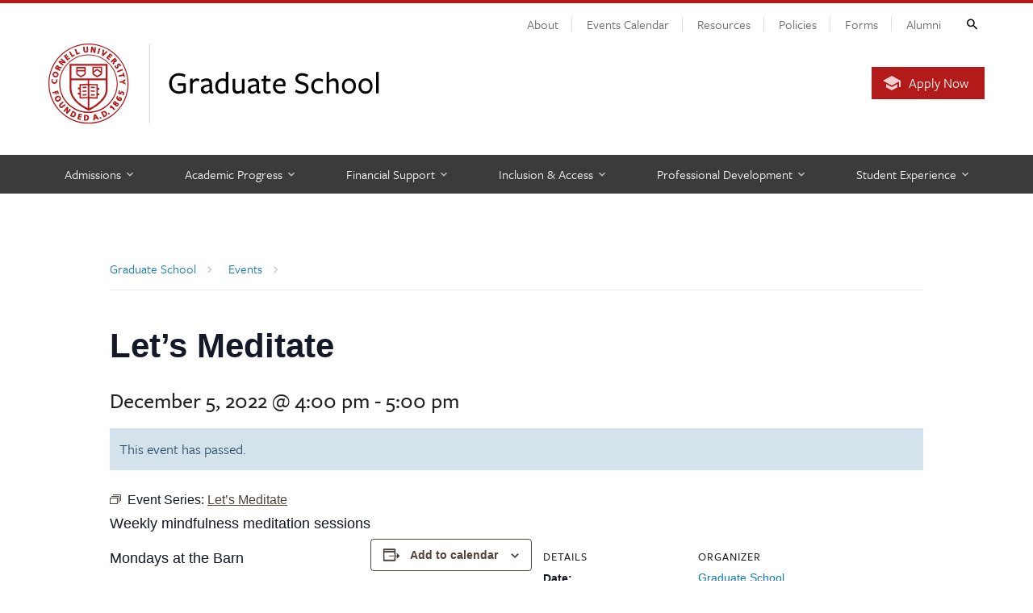

--- FILE ---
content_type: text/html; charset=UTF-8
request_url: https://gradschool.cornell.edu/event/lets-meditate-4/2022-12-05/
body_size: 32609
content:
<!DOCTYPE html>
<html lang="en-US">
<head>
	
			
	<meta charset="utf-8">
	<meta http-equiv="X-UA-Compatible" content="IE=edge"><script type="text/javascript">(window.NREUM||(NREUM={})).init={ajax:{deny_list:["bam.nr-data.net"]},feature_flags:["soft_nav"]};(window.NREUM||(NREUM={})).loader_config={licenseKey:"0b2b03b3e4",applicationID:"97227893",browserID:"98429495"};;/*! For license information please see nr-loader-rum-1.308.0.min.js.LICENSE.txt */
(()=>{var e,t,r={163:(e,t,r)=>{"use strict";r.d(t,{j:()=>E});var n=r(384),i=r(1741);var a=r(2555);r(860).K7.genericEvents;const s="experimental.resources",o="register",c=e=>{if(!e||"string"!=typeof e)return!1;try{document.createDocumentFragment().querySelector(e)}catch{return!1}return!0};var d=r(2614),u=r(944),l=r(8122);const f="[data-nr-mask]",g=e=>(0,l.a)(e,(()=>{const e={feature_flags:[],experimental:{allow_registered_children:!1,resources:!1},mask_selector:"*",block_selector:"[data-nr-block]",mask_input_options:{color:!1,date:!1,"datetime-local":!1,email:!1,month:!1,number:!1,range:!1,search:!1,tel:!1,text:!1,time:!1,url:!1,week:!1,textarea:!1,select:!1,password:!0}};return{ajax:{deny_list:void 0,block_internal:!0,enabled:!0,autoStart:!0},api:{get allow_registered_children(){return e.feature_flags.includes(o)||e.experimental.allow_registered_children},set allow_registered_children(t){e.experimental.allow_registered_children=t},duplicate_registered_data:!1},browser_consent_mode:{enabled:!1},distributed_tracing:{enabled:void 0,exclude_newrelic_header:void 0,cors_use_newrelic_header:void 0,cors_use_tracecontext_headers:void 0,allowed_origins:void 0},get feature_flags(){return e.feature_flags},set feature_flags(t){e.feature_flags=t},generic_events:{enabled:!0,autoStart:!0},harvest:{interval:30},jserrors:{enabled:!0,autoStart:!0},logging:{enabled:!0,autoStart:!0},metrics:{enabled:!0,autoStart:!0},obfuscate:void 0,page_action:{enabled:!0},page_view_event:{enabled:!0,autoStart:!0},page_view_timing:{enabled:!0,autoStart:!0},performance:{capture_marks:!1,capture_measures:!1,capture_detail:!0,resources:{get enabled(){return e.feature_flags.includes(s)||e.experimental.resources},set enabled(t){e.experimental.resources=t},asset_types:[],first_party_domains:[],ignore_newrelic:!0}},privacy:{cookies_enabled:!0},proxy:{assets:void 0,beacon:void 0},session:{expiresMs:d.wk,inactiveMs:d.BB},session_replay:{autoStart:!0,enabled:!1,preload:!1,sampling_rate:10,error_sampling_rate:100,collect_fonts:!1,inline_images:!1,fix_stylesheets:!0,mask_all_inputs:!0,get mask_text_selector(){return e.mask_selector},set mask_text_selector(t){c(t)?e.mask_selector="".concat(t,",").concat(f):""===t||null===t?e.mask_selector=f:(0,u.R)(5,t)},get block_class(){return"nr-block"},get ignore_class(){return"nr-ignore"},get mask_text_class(){return"nr-mask"},get block_selector(){return e.block_selector},set block_selector(t){c(t)?e.block_selector+=",".concat(t):""!==t&&(0,u.R)(6,t)},get mask_input_options(){return e.mask_input_options},set mask_input_options(t){t&&"object"==typeof t?e.mask_input_options={...t,password:!0}:(0,u.R)(7,t)}},session_trace:{enabled:!0,autoStart:!0},soft_navigations:{enabled:!0,autoStart:!0},spa:{enabled:!0,autoStart:!0},ssl:void 0,user_actions:{enabled:!0,elementAttributes:["id","className","tagName","type"]}}})());var p=r(6154),m=r(9324);let h=0;const v={buildEnv:m.F3,distMethod:m.Xs,version:m.xv,originTime:p.WN},b={consented:!1},y={appMetadata:{},get consented(){return this.session?.state?.consent||b.consented},set consented(e){b.consented=e},customTransaction:void 0,denyList:void 0,disabled:!1,harvester:void 0,isolatedBacklog:!1,isRecording:!1,loaderType:void 0,maxBytes:3e4,obfuscator:void 0,onerror:void 0,ptid:void 0,releaseIds:{},session:void 0,timeKeeper:void 0,registeredEntities:[],jsAttributesMetadata:{bytes:0},get harvestCount(){return++h}},_=e=>{const t=(0,l.a)(e,y),r=Object.keys(v).reduce((e,t)=>(e[t]={value:v[t],writable:!1,configurable:!0,enumerable:!0},e),{});return Object.defineProperties(t,r)};var w=r(5701);const x=e=>{const t=e.startsWith("http");e+="/",r.p=t?e:"https://"+e};var R=r(7836),k=r(3241);const A={accountID:void 0,trustKey:void 0,agentID:void 0,licenseKey:void 0,applicationID:void 0,xpid:void 0},S=e=>(0,l.a)(e,A),T=new Set;function E(e,t={},r,s){let{init:o,info:c,loader_config:d,runtime:u={},exposed:l=!0}=t;if(!c){const e=(0,n.pV)();o=e.init,c=e.info,d=e.loader_config}e.init=g(o||{}),e.loader_config=S(d||{}),c.jsAttributes??={},p.bv&&(c.jsAttributes.isWorker=!0),e.info=(0,a.D)(c);const f=e.init,m=[c.beacon,c.errorBeacon];T.has(e.agentIdentifier)||(f.proxy.assets&&(x(f.proxy.assets),m.push(f.proxy.assets)),f.proxy.beacon&&m.push(f.proxy.beacon),e.beacons=[...m],function(e){const t=(0,n.pV)();Object.getOwnPropertyNames(i.W.prototype).forEach(r=>{const n=i.W.prototype[r];if("function"!=typeof n||"constructor"===n)return;let a=t[r];e[r]&&!1!==e.exposed&&"micro-agent"!==e.runtime?.loaderType&&(t[r]=(...t)=>{const n=e[r](...t);return a?a(...t):n})})}(e),(0,n.US)("activatedFeatures",w.B)),u.denyList=[...f.ajax.deny_list||[],...f.ajax.block_internal?m:[]],u.ptid=e.agentIdentifier,u.loaderType=r,e.runtime=_(u),T.has(e.agentIdentifier)||(e.ee=R.ee.get(e.agentIdentifier),e.exposed=l,(0,k.W)({agentIdentifier:e.agentIdentifier,drained:!!w.B?.[e.agentIdentifier],type:"lifecycle",name:"initialize",feature:void 0,data:e.config})),T.add(e.agentIdentifier)}},384:(e,t,r)=>{"use strict";r.d(t,{NT:()=>s,US:()=>u,Zm:()=>o,bQ:()=>d,dV:()=>c,pV:()=>l});var n=r(6154),i=r(1863),a=r(1910);const s={beacon:"bam.nr-data.net",errorBeacon:"bam.nr-data.net"};function o(){return n.gm.NREUM||(n.gm.NREUM={}),void 0===n.gm.newrelic&&(n.gm.newrelic=n.gm.NREUM),n.gm.NREUM}function c(){let e=o();return e.o||(e.o={ST:n.gm.setTimeout,SI:n.gm.setImmediate||n.gm.setInterval,CT:n.gm.clearTimeout,XHR:n.gm.XMLHttpRequest,REQ:n.gm.Request,EV:n.gm.Event,PR:n.gm.Promise,MO:n.gm.MutationObserver,FETCH:n.gm.fetch,WS:n.gm.WebSocket},(0,a.i)(...Object.values(e.o))),e}function d(e,t){let r=o();r.initializedAgents??={},t.initializedAt={ms:(0,i.t)(),date:new Date},r.initializedAgents[e]=t}function u(e,t){o()[e]=t}function l(){return function(){let e=o();const t=e.info||{};e.info={beacon:s.beacon,errorBeacon:s.errorBeacon,...t}}(),function(){let e=o();const t=e.init||{};e.init={...t}}(),c(),function(){let e=o();const t=e.loader_config||{};e.loader_config={...t}}(),o()}},782:(e,t,r)=>{"use strict";r.d(t,{T:()=>n});const n=r(860).K7.pageViewTiming},860:(e,t,r)=>{"use strict";r.d(t,{$J:()=>u,K7:()=>c,P3:()=>d,XX:()=>i,Yy:()=>o,df:()=>a,qY:()=>n,v4:()=>s});const n="events",i="jserrors",a="browser/blobs",s="rum",o="browser/logs",c={ajax:"ajax",genericEvents:"generic_events",jserrors:i,logging:"logging",metrics:"metrics",pageAction:"page_action",pageViewEvent:"page_view_event",pageViewTiming:"page_view_timing",sessionReplay:"session_replay",sessionTrace:"session_trace",softNav:"soft_navigations",spa:"spa"},d={[c.pageViewEvent]:1,[c.pageViewTiming]:2,[c.metrics]:3,[c.jserrors]:4,[c.spa]:5,[c.ajax]:6,[c.sessionTrace]:7,[c.softNav]:8,[c.sessionReplay]:9,[c.logging]:10,[c.genericEvents]:11},u={[c.pageViewEvent]:s,[c.pageViewTiming]:n,[c.ajax]:n,[c.spa]:n,[c.softNav]:n,[c.metrics]:i,[c.jserrors]:i,[c.sessionTrace]:a,[c.sessionReplay]:a,[c.logging]:o,[c.genericEvents]:"ins"}},944:(e,t,r)=>{"use strict";r.d(t,{R:()=>i});var n=r(3241);function i(e,t){"function"==typeof console.debug&&(console.debug("New Relic Warning: https://github.com/newrelic/newrelic-browser-agent/blob/main/docs/warning-codes.md#".concat(e),t),(0,n.W)({agentIdentifier:null,drained:null,type:"data",name:"warn",feature:"warn",data:{code:e,secondary:t}}))}},1687:(e,t,r)=>{"use strict";r.d(t,{Ak:()=>d,Ze:()=>f,x3:()=>u});var n=r(3241),i=r(7836),a=r(3606),s=r(860),o=r(2646);const c={};function d(e,t){const r={staged:!1,priority:s.P3[t]||0};l(e),c[e].get(t)||c[e].set(t,r)}function u(e,t){e&&c[e]&&(c[e].get(t)&&c[e].delete(t),p(e,t,!1),c[e].size&&g(e))}function l(e){if(!e)throw new Error("agentIdentifier required");c[e]||(c[e]=new Map)}function f(e="",t="feature",r=!1){if(l(e),!e||!c[e].get(t)||r)return p(e,t);c[e].get(t).staged=!0,g(e)}function g(e){const t=Array.from(c[e]);t.every(([e,t])=>t.staged)&&(t.sort((e,t)=>e[1].priority-t[1].priority),t.forEach(([t])=>{c[e].delete(t),p(e,t)}))}function p(e,t,r=!0){const s=e?i.ee.get(e):i.ee,c=a.i.handlers;if(!s.aborted&&s.backlog&&c){if((0,n.W)({agentIdentifier:e,type:"lifecycle",name:"drain",feature:t}),r){const e=s.backlog[t],r=c[t];if(r){for(let t=0;e&&t<e.length;++t)m(e[t],r);Object.entries(r).forEach(([e,t])=>{Object.values(t||{}).forEach(t=>{t[0]?.on&&t[0]?.context()instanceof o.y&&t[0].on(e,t[1])})})}}s.isolatedBacklog||delete c[t],s.backlog[t]=null,s.emit("drain-"+t,[])}}function m(e,t){var r=e[1];Object.values(t[r]||{}).forEach(t=>{var r=e[0];if(t[0]===r){var n=t[1],i=e[3],a=e[2];n.apply(i,a)}})}},1738:(e,t,r)=>{"use strict";r.d(t,{U:()=>g,Y:()=>f});var n=r(3241),i=r(9908),a=r(1863),s=r(944),o=r(5701),c=r(3969),d=r(8362),u=r(860),l=r(4261);function f(e,t,r,a){const f=a||r;!f||f[e]&&f[e]!==d.d.prototype[e]||(f[e]=function(){(0,i.p)(c.xV,["API/"+e+"/called"],void 0,u.K7.metrics,r.ee),(0,n.W)({agentIdentifier:r.agentIdentifier,drained:!!o.B?.[r.agentIdentifier],type:"data",name:"api",feature:l.Pl+e,data:{}});try{return t.apply(this,arguments)}catch(e){(0,s.R)(23,e)}})}function g(e,t,r,n,s){const o=e.info;null===r?delete o.jsAttributes[t]:o.jsAttributes[t]=r,(s||null===r)&&(0,i.p)(l.Pl+n,[(0,a.t)(),t,r],void 0,"session",e.ee)}},1741:(e,t,r)=>{"use strict";r.d(t,{W:()=>a});var n=r(944),i=r(4261);class a{#e(e,...t){if(this[e]!==a.prototype[e])return this[e](...t);(0,n.R)(35,e)}addPageAction(e,t){return this.#e(i.hG,e,t)}register(e){return this.#e(i.eY,e)}recordCustomEvent(e,t){return this.#e(i.fF,e,t)}setPageViewName(e,t){return this.#e(i.Fw,e,t)}setCustomAttribute(e,t,r){return this.#e(i.cD,e,t,r)}noticeError(e,t){return this.#e(i.o5,e,t)}setUserId(e,t=!1){return this.#e(i.Dl,e,t)}setApplicationVersion(e){return this.#e(i.nb,e)}setErrorHandler(e){return this.#e(i.bt,e)}addRelease(e,t){return this.#e(i.k6,e,t)}log(e,t){return this.#e(i.$9,e,t)}start(){return this.#e(i.d3)}finished(e){return this.#e(i.BL,e)}recordReplay(){return this.#e(i.CH)}pauseReplay(){return this.#e(i.Tb)}addToTrace(e){return this.#e(i.U2,e)}setCurrentRouteName(e){return this.#e(i.PA,e)}interaction(e){return this.#e(i.dT,e)}wrapLogger(e,t,r){return this.#e(i.Wb,e,t,r)}measure(e,t){return this.#e(i.V1,e,t)}consent(e){return this.#e(i.Pv,e)}}},1863:(e,t,r)=>{"use strict";function n(){return Math.floor(performance.now())}r.d(t,{t:()=>n})},1910:(e,t,r)=>{"use strict";r.d(t,{i:()=>a});var n=r(944);const i=new Map;function a(...e){return e.every(e=>{if(i.has(e))return i.get(e);const t="function"==typeof e?e.toString():"",r=t.includes("[native code]"),a=t.includes("nrWrapper");return r||a||(0,n.R)(64,e?.name||t),i.set(e,r),r})}},2555:(e,t,r)=>{"use strict";r.d(t,{D:()=>o,f:()=>s});var n=r(384),i=r(8122);const a={beacon:n.NT.beacon,errorBeacon:n.NT.errorBeacon,licenseKey:void 0,applicationID:void 0,sa:void 0,queueTime:void 0,applicationTime:void 0,ttGuid:void 0,user:void 0,account:void 0,product:void 0,extra:void 0,jsAttributes:{},userAttributes:void 0,atts:void 0,transactionName:void 0,tNamePlain:void 0};function s(e){try{return!!e.licenseKey&&!!e.errorBeacon&&!!e.applicationID}catch(e){return!1}}const o=e=>(0,i.a)(e,a)},2614:(e,t,r)=>{"use strict";r.d(t,{BB:()=>s,H3:()=>n,g:()=>d,iL:()=>c,tS:()=>o,uh:()=>i,wk:()=>a});const n="NRBA",i="SESSION",a=144e5,s=18e5,o={STARTED:"session-started",PAUSE:"session-pause",RESET:"session-reset",RESUME:"session-resume",UPDATE:"session-update"},c={SAME_TAB:"same-tab",CROSS_TAB:"cross-tab"},d={OFF:0,FULL:1,ERROR:2}},2646:(e,t,r)=>{"use strict";r.d(t,{y:()=>n});class n{constructor(e){this.contextId=e}}},2843:(e,t,r)=>{"use strict";r.d(t,{G:()=>a,u:()=>i});var n=r(3878);function i(e,t=!1,r,i){(0,n.DD)("visibilitychange",function(){if(t)return void("hidden"===document.visibilityState&&e());e(document.visibilityState)},r,i)}function a(e,t,r){(0,n.sp)("pagehide",e,t,r)}},3241:(e,t,r)=>{"use strict";r.d(t,{W:()=>a});var n=r(6154);const i="newrelic";function a(e={}){try{n.gm.dispatchEvent(new CustomEvent(i,{detail:e}))}catch(e){}}},3606:(e,t,r)=>{"use strict";r.d(t,{i:()=>a});var n=r(9908);a.on=s;var i=a.handlers={};function a(e,t,r,a){s(a||n.d,i,e,t,r)}function s(e,t,r,i,a){a||(a="feature"),e||(e=n.d);var s=t[a]=t[a]||{};(s[r]=s[r]||[]).push([e,i])}},3878:(e,t,r)=>{"use strict";function n(e,t){return{capture:e,passive:!1,signal:t}}function i(e,t,r=!1,i){window.addEventListener(e,t,n(r,i))}function a(e,t,r=!1,i){document.addEventListener(e,t,n(r,i))}r.d(t,{DD:()=>a,jT:()=>n,sp:()=>i})},3969:(e,t,r)=>{"use strict";r.d(t,{TZ:()=>n,XG:()=>o,rs:()=>i,xV:()=>s,z_:()=>a});const n=r(860).K7.metrics,i="sm",a="cm",s="storeSupportabilityMetrics",o="storeEventMetrics"},4234:(e,t,r)=>{"use strict";r.d(t,{W:()=>a});var n=r(7836),i=r(1687);class a{constructor(e,t){this.agentIdentifier=e,this.ee=n.ee.get(e),this.featureName=t,this.blocked=!1}deregisterDrain(){(0,i.x3)(this.agentIdentifier,this.featureName)}}},4261:(e,t,r)=>{"use strict";r.d(t,{$9:()=>d,BL:()=>o,CH:()=>g,Dl:()=>_,Fw:()=>y,PA:()=>h,Pl:()=>n,Pv:()=>k,Tb:()=>l,U2:()=>a,V1:()=>R,Wb:()=>x,bt:()=>b,cD:()=>v,d3:()=>w,dT:()=>c,eY:()=>p,fF:()=>f,hG:()=>i,k6:()=>s,nb:()=>m,o5:()=>u});const n="api-",i="addPageAction",a="addToTrace",s="addRelease",o="finished",c="interaction",d="log",u="noticeError",l="pauseReplay",f="recordCustomEvent",g="recordReplay",p="register",m="setApplicationVersion",h="setCurrentRouteName",v="setCustomAttribute",b="setErrorHandler",y="setPageViewName",_="setUserId",w="start",x="wrapLogger",R="measure",k="consent"},5289:(e,t,r)=>{"use strict";r.d(t,{GG:()=>s,Qr:()=>c,sB:()=>o});var n=r(3878),i=r(6389);function a(){return"undefined"==typeof document||"complete"===document.readyState}function s(e,t){if(a())return e();const r=(0,i.J)(e),s=setInterval(()=>{a()&&(clearInterval(s),r())},500);(0,n.sp)("load",r,t)}function o(e){if(a())return e();(0,n.DD)("DOMContentLoaded",e)}function c(e){if(a())return e();(0,n.sp)("popstate",e)}},5607:(e,t,r)=>{"use strict";r.d(t,{W:()=>n});const n=(0,r(9566).bz)()},5701:(e,t,r)=>{"use strict";r.d(t,{B:()=>a,t:()=>s});var n=r(3241);const i=new Set,a={};function s(e,t){const r=t.agentIdentifier;a[r]??={},e&&"object"==typeof e&&(i.has(r)||(t.ee.emit("rumresp",[e]),a[r]=e,i.add(r),(0,n.W)({agentIdentifier:r,loaded:!0,drained:!0,type:"lifecycle",name:"load",feature:void 0,data:e})))}},6154:(e,t,r)=>{"use strict";r.d(t,{OF:()=>c,RI:()=>i,WN:()=>u,bv:()=>a,eN:()=>l,gm:()=>s,mw:()=>o,sb:()=>d});var n=r(1863);const i="undefined"!=typeof window&&!!window.document,a="undefined"!=typeof WorkerGlobalScope&&("undefined"!=typeof self&&self instanceof WorkerGlobalScope&&self.navigator instanceof WorkerNavigator||"undefined"!=typeof globalThis&&globalThis instanceof WorkerGlobalScope&&globalThis.navigator instanceof WorkerNavigator),s=i?window:"undefined"!=typeof WorkerGlobalScope&&("undefined"!=typeof self&&self instanceof WorkerGlobalScope&&self||"undefined"!=typeof globalThis&&globalThis instanceof WorkerGlobalScope&&globalThis),o=Boolean("hidden"===s?.document?.visibilityState),c=/iPad|iPhone|iPod/.test(s.navigator?.userAgent),d=c&&"undefined"==typeof SharedWorker,u=((()=>{const e=s.navigator?.userAgent?.match(/Firefox[/\s](\d+\.\d+)/);Array.isArray(e)&&e.length>=2&&e[1]})(),Date.now()-(0,n.t)()),l=()=>"undefined"!=typeof PerformanceNavigationTiming&&s?.performance?.getEntriesByType("navigation")?.[0]?.responseStart},6389:(e,t,r)=>{"use strict";function n(e,t=500,r={}){const n=r?.leading||!1;let i;return(...r)=>{n&&void 0===i&&(e.apply(this,r),i=setTimeout(()=>{i=clearTimeout(i)},t)),n||(clearTimeout(i),i=setTimeout(()=>{e.apply(this,r)},t))}}function i(e){let t=!1;return(...r)=>{t||(t=!0,e.apply(this,r))}}r.d(t,{J:()=>i,s:()=>n})},6630:(e,t,r)=>{"use strict";r.d(t,{T:()=>n});const n=r(860).K7.pageViewEvent},7699:(e,t,r)=>{"use strict";r.d(t,{It:()=>a,KC:()=>o,No:()=>i,qh:()=>s});var n=r(860);const i=16e3,a=1e6,s="SESSION_ERROR",o={[n.K7.logging]:!0,[n.K7.genericEvents]:!1,[n.K7.jserrors]:!1,[n.K7.ajax]:!1}},7836:(e,t,r)=>{"use strict";r.d(t,{P:()=>o,ee:()=>c});var n=r(384),i=r(8990),a=r(2646),s=r(5607);const o="nr@context:".concat(s.W),c=function e(t,r){var n={},s={},u={},l=!1;try{l=16===r.length&&d.initializedAgents?.[r]?.runtime.isolatedBacklog}catch(e){}var f={on:p,addEventListener:p,removeEventListener:function(e,t){var r=n[e];if(!r)return;for(var i=0;i<r.length;i++)r[i]===t&&r.splice(i,1)},emit:function(e,r,n,i,a){!1!==a&&(a=!0);if(c.aborted&&!i)return;t&&a&&t.emit(e,r,n);var o=g(n);m(e).forEach(e=>{e.apply(o,r)});var d=v()[s[e]];d&&d.push([f,e,r,o]);return o},get:h,listeners:m,context:g,buffer:function(e,t){const r=v();if(t=t||"feature",f.aborted)return;Object.entries(e||{}).forEach(([e,n])=>{s[n]=t,t in r||(r[t]=[])})},abort:function(){f._aborted=!0,Object.keys(f.backlog).forEach(e=>{delete f.backlog[e]})},isBuffering:function(e){return!!v()[s[e]]},debugId:r,backlog:l?{}:t&&"object"==typeof t.backlog?t.backlog:{},isolatedBacklog:l};return Object.defineProperty(f,"aborted",{get:()=>{let e=f._aborted||!1;return e||(t&&(e=t.aborted),e)}}),f;function g(e){return e&&e instanceof a.y?e:e?(0,i.I)(e,o,()=>new a.y(o)):new a.y(o)}function p(e,t){n[e]=m(e).concat(t)}function m(e){return n[e]||[]}function h(t){return u[t]=u[t]||e(f,t)}function v(){return f.backlog}}(void 0,"globalEE"),d=(0,n.Zm)();d.ee||(d.ee=c)},8122:(e,t,r)=>{"use strict";r.d(t,{a:()=>i});var n=r(944);function i(e,t){try{if(!e||"object"!=typeof e)return(0,n.R)(3);if(!t||"object"!=typeof t)return(0,n.R)(4);const r=Object.create(Object.getPrototypeOf(t),Object.getOwnPropertyDescriptors(t)),a=0===Object.keys(r).length?e:r;for(let s in a)if(void 0!==e[s])try{if(null===e[s]){r[s]=null;continue}Array.isArray(e[s])&&Array.isArray(t[s])?r[s]=Array.from(new Set([...e[s],...t[s]])):"object"==typeof e[s]&&"object"==typeof t[s]?r[s]=i(e[s],t[s]):r[s]=e[s]}catch(e){r[s]||(0,n.R)(1,e)}return r}catch(e){(0,n.R)(2,e)}}},8362:(e,t,r)=>{"use strict";r.d(t,{d:()=>a});var n=r(9566),i=r(1741);class a extends i.W{agentIdentifier=(0,n.LA)(16)}},8374:(e,t,r)=>{r.nc=(()=>{try{return document?.currentScript?.nonce}catch(e){}return""})()},8990:(e,t,r)=>{"use strict";r.d(t,{I:()=>i});var n=Object.prototype.hasOwnProperty;function i(e,t,r){if(n.call(e,t))return e[t];var i=r();if(Object.defineProperty&&Object.keys)try{return Object.defineProperty(e,t,{value:i,writable:!0,enumerable:!1}),i}catch(e){}return e[t]=i,i}},9324:(e,t,r)=>{"use strict";r.d(t,{F3:()=>i,Xs:()=>a,xv:()=>n});const n="1.308.0",i="PROD",a="CDN"},9566:(e,t,r)=>{"use strict";r.d(t,{LA:()=>o,bz:()=>s});var n=r(6154);const i="xxxxxxxx-xxxx-4xxx-yxxx-xxxxxxxxxxxx";function a(e,t){return e?15&e[t]:16*Math.random()|0}function s(){const e=n.gm?.crypto||n.gm?.msCrypto;let t,r=0;return e&&e.getRandomValues&&(t=e.getRandomValues(new Uint8Array(30))),i.split("").map(e=>"x"===e?a(t,r++).toString(16):"y"===e?(3&a()|8).toString(16):e).join("")}function o(e){const t=n.gm?.crypto||n.gm?.msCrypto;let r,i=0;t&&t.getRandomValues&&(r=t.getRandomValues(new Uint8Array(e)));const s=[];for(var o=0;o<e;o++)s.push(a(r,i++).toString(16));return s.join("")}},9908:(e,t,r)=>{"use strict";r.d(t,{d:()=>n,p:()=>i});var n=r(7836).ee.get("handle");function i(e,t,r,i,a){a?(a.buffer([e],i),a.emit(e,t,r)):(n.buffer([e],i),n.emit(e,t,r))}}},n={};function i(e){var t=n[e];if(void 0!==t)return t.exports;var a=n[e]={exports:{}};return r[e](a,a.exports,i),a.exports}i.m=r,i.d=(e,t)=>{for(var r in t)i.o(t,r)&&!i.o(e,r)&&Object.defineProperty(e,r,{enumerable:!0,get:t[r]})},i.f={},i.e=e=>Promise.all(Object.keys(i.f).reduce((t,r)=>(i.f[r](e,t),t),[])),i.u=e=>"nr-rum-1.308.0.min.js",i.o=(e,t)=>Object.prototype.hasOwnProperty.call(e,t),e={},t="NRBA-1.308.0.PROD:",i.l=(r,n,a,s)=>{if(e[r])e[r].push(n);else{var o,c;if(void 0!==a)for(var d=document.getElementsByTagName("script"),u=0;u<d.length;u++){var l=d[u];if(l.getAttribute("src")==r||l.getAttribute("data-webpack")==t+a){o=l;break}}if(!o){c=!0;var f={296:"sha512-+MIMDsOcckGXa1EdWHqFNv7P+JUkd5kQwCBr3KE6uCvnsBNUrdSt4a/3/L4j4TxtnaMNjHpza2/erNQbpacJQA=="};(o=document.createElement("script")).charset="utf-8",i.nc&&o.setAttribute("nonce",i.nc),o.setAttribute("data-webpack",t+a),o.src=r,0!==o.src.indexOf(window.location.origin+"/")&&(o.crossOrigin="anonymous"),f[s]&&(o.integrity=f[s])}e[r]=[n];var g=(t,n)=>{o.onerror=o.onload=null,clearTimeout(p);var i=e[r];if(delete e[r],o.parentNode&&o.parentNode.removeChild(o),i&&i.forEach(e=>e(n)),t)return t(n)},p=setTimeout(g.bind(null,void 0,{type:"timeout",target:o}),12e4);o.onerror=g.bind(null,o.onerror),o.onload=g.bind(null,o.onload),c&&document.head.appendChild(o)}},i.r=e=>{"undefined"!=typeof Symbol&&Symbol.toStringTag&&Object.defineProperty(e,Symbol.toStringTag,{value:"Module"}),Object.defineProperty(e,"__esModule",{value:!0})},i.p="https://js-agent.newrelic.com/",(()=>{var e={374:0,840:0};i.f.j=(t,r)=>{var n=i.o(e,t)?e[t]:void 0;if(0!==n)if(n)r.push(n[2]);else{var a=new Promise((r,i)=>n=e[t]=[r,i]);r.push(n[2]=a);var s=i.p+i.u(t),o=new Error;i.l(s,r=>{if(i.o(e,t)&&(0!==(n=e[t])&&(e[t]=void 0),n)){var a=r&&("load"===r.type?"missing":r.type),s=r&&r.target&&r.target.src;o.message="Loading chunk "+t+" failed: ("+a+": "+s+")",o.name="ChunkLoadError",o.type=a,o.request=s,n[1](o)}},"chunk-"+t,t)}};var t=(t,r)=>{var n,a,[s,o,c]=r,d=0;if(s.some(t=>0!==e[t])){for(n in o)i.o(o,n)&&(i.m[n]=o[n]);if(c)c(i)}for(t&&t(r);d<s.length;d++)a=s[d],i.o(e,a)&&e[a]&&e[a][0](),e[a]=0},r=self["webpackChunk:NRBA-1.308.0.PROD"]=self["webpackChunk:NRBA-1.308.0.PROD"]||[];r.forEach(t.bind(null,0)),r.push=t.bind(null,r.push.bind(r))})(),(()=>{"use strict";i(8374);var e=i(8362),t=i(860);const r=Object.values(t.K7);var n=i(163);var a=i(9908),s=i(1863),o=i(4261),c=i(1738);var d=i(1687),u=i(4234),l=i(5289),f=i(6154),g=i(944),p=i(384);const m=e=>f.RI&&!0===e?.privacy.cookies_enabled;function h(e){return!!(0,p.dV)().o.MO&&m(e)&&!0===e?.session_trace.enabled}var v=i(6389),b=i(7699);class y extends u.W{constructor(e,t){super(e.agentIdentifier,t),this.agentRef=e,this.abortHandler=void 0,this.featAggregate=void 0,this.loadedSuccessfully=void 0,this.onAggregateImported=new Promise(e=>{this.loadedSuccessfully=e}),this.deferred=Promise.resolve(),!1===e.init[this.featureName].autoStart?this.deferred=new Promise((t,r)=>{this.ee.on("manual-start-all",(0,v.J)(()=>{(0,d.Ak)(e.agentIdentifier,this.featureName),t()}))}):(0,d.Ak)(e.agentIdentifier,t)}importAggregator(e,t,r={}){if(this.featAggregate)return;const n=async()=>{let n;await this.deferred;try{if(m(e.init)){const{setupAgentSession:t}=await i.e(296).then(i.bind(i,3305));n=t(e)}}catch(e){(0,g.R)(20,e),this.ee.emit("internal-error",[e]),(0,a.p)(b.qh,[e],void 0,this.featureName,this.ee)}try{if(!this.#t(this.featureName,n,e.init))return(0,d.Ze)(this.agentIdentifier,this.featureName),void this.loadedSuccessfully(!1);const{Aggregate:i}=await t();this.featAggregate=new i(e,r),e.runtime.harvester.initializedAggregates.push(this.featAggregate),this.loadedSuccessfully(!0)}catch(e){(0,g.R)(34,e),this.abortHandler?.(),(0,d.Ze)(this.agentIdentifier,this.featureName,!0),this.loadedSuccessfully(!1),this.ee&&this.ee.abort()}};f.RI?(0,l.GG)(()=>n(),!0):n()}#t(e,r,n){if(this.blocked)return!1;switch(e){case t.K7.sessionReplay:return h(n)&&!!r;case t.K7.sessionTrace:return!!r;default:return!0}}}var _=i(6630),w=i(2614),x=i(3241);class R extends y{static featureName=_.T;constructor(e){var t;super(e,_.T),this.setupInspectionEvents(e.agentIdentifier),t=e,(0,c.Y)(o.Fw,function(e,r){"string"==typeof e&&("/"!==e.charAt(0)&&(e="/"+e),t.runtime.customTransaction=(r||"http://custom.transaction")+e,(0,a.p)(o.Pl+o.Fw,[(0,s.t)()],void 0,void 0,t.ee))},t),this.importAggregator(e,()=>i.e(296).then(i.bind(i,3943)))}setupInspectionEvents(e){const t=(t,r)=>{t&&(0,x.W)({agentIdentifier:e,timeStamp:t.timeStamp,loaded:"complete"===t.target.readyState,type:"window",name:r,data:t.target.location+""})};(0,l.sB)(e=>{t(e,"DOMContentLoaded")}),(0,l.GG)(e=>{t(e,"load")}),(0,l.Qr)(e=>{t(e,"navigate")}),this.ee.on(w.tS.UPDATE,(t,r)=>{(0,x.W)({agentIdentifier:e,type:"lifecycle",name:"session",data:r})})}}class k extends e.d{constructor(e){var t;(super(),f.gm)?(this.features={},(0,p.bQ)(this.agentIdentifier,this),this.desiredFeatures=new Set(e.features||[]),this.desiredFeatures.add(R),(0,n.j)(this,e,e.loaderType||"agent"),t=this,(0,c.Y)(o.cD,function(e,r,n=!1){if("string"==typeof e){if(["string","number","boolean"].includes(typeof r)||null===r)return(0,c.U)(t,e,r,o.cD,n);(0,g.R)(40,typeof r)}else(0,g.R)(39,typeof e)},t),function(e){(0,c.Y)(o.Dl,function(t,r=!1){if("string"!=typeof t&&null!==t)return void(0,g.R)(41,typeof t);const n=e.info.jsAttributes["enduser.id"];r&&null!=n&&n!==t?(0,a.p)(o.Pl+"setUserIdAndResetSession",[t],void 0,"session",e.ee):(0,c.U)(e,"enduser.id",t,o.Dl,!0)},e)}(this),function(e){(0,c.Y)(o.nb,function(t){if("string"==typeof t||null===t)return(0,c.U)(e,"application.version",t,o.nb,!1);(0,g.R)(42,typeof t)},e)}(this),function(e){(0,c.Y)(o.d3,function(){e.ee.emit("manual-start-all")},e)}(this),function(e){(0,c.Y)(o.Pv,function(t=!0){if("boolean"==typeof t){if((0,a.p)(o.Pl+o.Pv,[t],void 0,"session",e.ee),e.runtime.consented=t,t){const t=e.features.page_view_event;t.onAggregateImported.then(e=>{const r=t.featAggregate;e&&!r.sentRum&&r.sendRum()})}}else(0,g.R)(65,typeof t)},e)}(this),this.run()):(0,g.R)(21)}get config(){return{info:this.info,init:this.init,loader_config:this.loader_config,runtime:this.runtime}}get api(){return this}run(){try{const e=function(e){const t={};return r.forEach(r=>{t[r]=!!e[r]?.enabled}),t}(this.init),n=[...this.desiredFeatures];n.sort((e,r)=>t.P3[e.featureName]-t.P3[r.featureName]),n.forEach(r=>{if(!e[r.featureName]&&r.featureName!==t.K7.pageViewEvent)return;if(r.featureName===t.K7.spa)return void(0,g.R)(67);const n=function(e){switch(e){case t.K7.ajax:return[t.K7.jserrors];case t.K7.sessionTrace:return[t.K7.ajax,t.K7.pageViewEvent];case t.K7.sessionReplay:return[t.K7.sessionTrace];case t.K7.pageViewTiming:return[t.K7.pageViewEvent];default:return[]}}(r.featureName).filter(e=>!(e in this.features));n.length>0&&(0,g.R)(36,{targetFeature:r.featureName,missingDependencies:n}),this.features[r.featureName]=new r(this)})}catch(e){(0,g.R)(22,e);for(const e in this.features)this.features[e].abortHandler?.();const t=(0,p.Zm)();delete t.initializedAgents[this.agentIdentifier]?.features,delete this.sharedAggregator;return t.ee.get(this.agentIdentifier).abort(),!1}}}var A=i(2843),S=i(782);class T extends y{static featureName=S.T;constructor(e){super(e,S.T),f.RI&&((0,A.u)(()=>(0,a.p)("docHidden",[(0,s.t)()],void 0,S.T,this.ee),!0),(0,A.G)(()=>(0,a.p)("winPagehide",[(0,s.t)()],void 0,S.T,this.ee)),this.importAggregator(e,()=>i.e(296).then(i.bind(i,2117))))}}var E=i(3969);class I extends y{static featureName=E.TZ;constructor(e){super(e,E.TZ),f.RI&&document.addEventListener("securitypolicyviolation",e=>{(0,a.p)(E.xV,["Generic/CSPViolation/Detected"],void 0,this.featureName,this.ee)}),this.importAggregator(e,()=>i.e(296).then(i.bind(i,9623)))}}new k({features:[R,T,I],loaderType:"lite"})})()})();</script>
	<meta name="viewport" content="width=device-width, initial-scale=1">
	<title>Let&#039;s Meditate - Graduate School : Graduate School</title>

	<link href="https://gradschool.cornell.edu/wp-content/themes/cwd_cornell/images/cornell/favicon.ico" rel="shortcut icon">
	<meta name="description" content="">

	<!-- Cornell.edu Typography -->
	<link rel="stylesheet" href="https://use.typekit.net/nwp2wku.css">
	<!-- Source Sans 3 for extended character set	 -->
	<link rel="stylesheet" href="https://use.typekit.net/hbd1hem.css">

	<!--[if lt IE 9]>
	<script src="https://oss.maxcdn.com/html5shiv/3.7.3/html5shiv.min.js"></script>
	<script src="https://oss.maxcdn.com/respond/1.4.2/respond.min.js"></script>
	<![endif]-->

	<link rel='stylesheet' id='tribe-events-views-v2-bootstrap-datepicker-styles-css' href='https://gradschool.cornell.edu/wp-content/plugins/the-events-calendar/vendor/bootstrap-datepicker/css/bootstrap-datepicker.standalone.min.css?ver=571090053' type='text/css' media='all' />
<link rel='stylesheet' id='tec-variables-skeleton-css' href='https://gradschool.cornell.edu/wp-content/plugins/the-events-calendar/common/build/css/variables-skeleton.css?ver=1803043336' type='text/css' media='all' />
<link rel='stylesheet' id='tribe-common-skeleton-style-css' href='https://gradschool.cornell.edu/wp-content/plugins/the-events-calendar/common/build/css/common-skeleton.css?ver=161497429' type='text/css' media='all' />
<link rel='stylesheet' id='tribe-tooltipster-css-css' href='https://gradschool.cornell.edu/wp-content/plugins/the-events-calendar/common/vendor/tooltipster/tooltipster.bundle.min.css?ver=1758583192' type='text/css' media='all' />
<link rel='stylesheet' id='tribe-events-views-v2-skeleton-css' href='https://gradschool.cornell.edu/wp-content/plugins/the-events-calendar/build/css/views-skeleton.css?ver=1033531929' type='text/css' media='all' />
<link rel='stylesheet' id='tec-variables-full-css' href='https://gradschool.cornell.edu/wp-content/plugins/the-events-calendar/common/build/css/variables-full.css?ver=808517162' type='text/css' media='all' />
<link rel='stylesheet' id='tribe-common-full-style-css' href='https://gradschool.cornell.edu/wp-content/plugins/the-events-calendar/common/build/css/common-full.css?ver=794616116' type='text/css' media='all' />
<link rel='stylesheet' id='tribe-events-views-v2-full-css' href='https://gradschool.cornell.edu/wp-content/plugins/the-events-calendar/build/css/views-full.css?ver=658654631' type='text/css' media='all' />
<link rel='stylesheet' id='tribe-events-views-v2-print-css' href='https://gradschool.cornell.edu/wp-content/plugins/the-events-calendar/build/css/views-print.css?ver=387204522' type='text/css' media='print' />
<link rel='stylesheet' id='tribe-events-views-v2-override-style-css' href='https://gradschool.cornell.edu/wp-content/themes/graduate_school/tribe-events/tribe-events.css?ver=2034825979' type='text/css' media='all' />
<link rel='stylesheet' id='tribe-events-pro-views-v2-print-css' href='https://gradschool.cornell.edu/wp-content/plugins/events-calendar-pro/build/css/views-print.css?ver=1315241115' type='text/css' media='print' />
<link rel='stylesheet' id='tribe-events-pro-views-v2-skeleton-css' href='https://gradschool.cornell.edu/wp-content/plugins/events-calendar-pro/build/css/views-skeleton.css?ver=1931114753' type='text/css' media='all' />
<link rel='stylesheet' id='tribe-events-pro-views-v2-override-style-css' href='https://gradschool.cornell.edu/wp-content/themes/graduate_school/tribe-events/pro/tribe-events-pro.css?ver=492670667' type='text/css' media='all' />
<meta name='robots' content='index, follow, max-image-preview:large, max-snippet:-1, max-video-preview:-1' />

	<!-- This site is optimized with the Yoast SEO Premium plugin v25.6 (Yoast SEO v26.7) - https://yoast.com/wordpress/plugins/seo/ -->
	<link rel="canonical" href="https://gradschool.cornell.edu/event/lets-meditate-4/2022-12-05/" />
	<meta property="og:locale" content="en_US" />
	<meta property="og:type" content="article" />
	<meta property="og:title" content="Let&#039;s Meditate" />
	<meta property="og:description" content="Weekly mindfulness meditation sessions Mondays at the Barn" />
	<meta property="og:url" content="https://gradschool.cornell.edu/event/lets-meditate-4/2022-12-05/" />
	<meta property="og:site_name" content="Graduate School" />
	<meta property="article:modified_time" content="2024-11-25T23:03:12+00:00" />
	<meta name="twitter:card" content="summary_large_image" />
	<script type="application/ld+json" class="yoast-schema-graph">{"@context":"https://schema.org","@graph":[{"@type":"WebPage","@id":"https://gradschool.cornell.edu/event/lets-meditate-4/2022-12-05/","url":"https://gradschool.cornell.edu/event/lets-meditate-4/2022-12-05/","name":"Let's Meditate - Graduate School","isPartOf":{"@id":"https://gradschool.cornell.edu/#website"},"datePublished":"2022-09-29T20:53:23+00:00","dateModified":"2024-11-25T23:03:12+00:00","breadcrumb":{"@id":"https://gradschool.cornell.edu/event/lets-meditate-4/2022-12-05/#breadcrumb"},"inLanguage":"en-US","potentialAction":[{"@type":"ReadAction","target":["https://gradschool.cornell.edu/event/lets-meditate-4/2022-12-05/"]}]},{"@type":"BreadcrumbList","@id":"https://gradschool.cornell.edu/event/lets-meditate-4/2022-12-05/#breadcrumb","itemListElement":[{"@type":"ListItem","position":1,"name":"Home","item":"https://gradschool.cornell.edu/"},{"@type":"ListItem","position":2,"name":"Events","item":"https://gradschool.cornell.edu/events/"},{"@type":"ListItem","position":3,"name":"Let&#8217;s Meditate"}]},{"@type":"WebSite","@id":"https://gradschool.cornell.edu/#website","url":"https://gradschool.cornell.edu/","name":"Graduate School","description":"","publisher":{"@id":"https://gradschool.cornell.edu/#organization"},"potentialAction":[{"@type":"SearchAction","target":{"@type":"EntryPoint","urlTemplate":"https://gradschool.cornell.edu/?s={search_term_string}"},"query-input":{"@type":"PropertyValueSpecification","valueRequired":true,"valueName":"search_term_string"}}],"inLanguage":"en-US"},{"@type":"Organization","@id":"https://gradschool.cornell.edu/#organization","name":"Cornell University Graduate School","url":"https://gradschool.cornell.edu/","logo":{"@type":"ImageObject","inLanguage":"en-US","@id":"https://gradschool.cornell.edu/#/schema/logo/image/","url":"https://gradschool.cornell.edu/wp-content/uploads/2025/02/bold_cornell_seal_simple_b31b1b.svg","contentUrl":"https://gradschool.cornell.edu/wp-content/uploads/2025/02/bold_cornell_seal_simple_b31b1b.svg","width":1,"height":1,"caption":"Cornell University Graduate School"},"image":{"@id":"https://gradschool.cornell.edu/#/schema/logo/image/"}},{"@type":"Event","name":"Let&#8217;s Meditate","description":"Weekly mindfulness meditation sessions Mondays at the Barn","url":"https://gradschool.cornell.edu/event/lets-meditate-4/2022-12-05/","eventAttendanceMode":"https://schema.org/OfflineEventAttendanceMode","eventStatus":"https://schema.org/EventScheduled","startDate":"2022-12-05T16:00:00-05:00","endDate":"2022-12-05T17:00:00-05:00","organizer":{"@type":"Person","name":"Graduate School","description":"","url":"https://gradschool.cornell.edu","telephone":"","email":""},"@id":"https://gradschool.cornell.edu/event/lets-meditate-4/2022-12-05/#event","mainEntityOfPage":{"@id":"https://gradschool.cornell.edu/event/lets-meditate-4/2022-12-05/"}}]}</script>
	<!-- / Yoast SEO Premium plugin. -->


<link rel='dns-prefetch' href='//connect.facebook.net' />
<link rel="alternate" type="text/calendar" title="Graduate School &raquo; iCal Feed" href="https://gradschool.cornell.edu/events/?ical=1" />
<link rel="alternate" title="oEmbed (JSON)" type="application/json+oembed" href="https://gradschool.cornell.edu/wp-json/oembed/1.0/embed?url=https%3A%2F%2Fgradschool.cornell.edu%2Fevent%2Flets-meditate-4%2F2022-12-05%2F" />
<link rel="alternate" title="oEmbed (XML)" type="text/xml+oembed" href="https://gradschool.cornell.edu/wp-json/oembed/1.0/embed?url=https%3A%2F%2Fgradschool.cornell.edu%2Fevent%2Flets-meditate-4%2F2022-12-05%2F&#038;format=xml" />
		<!-- This site uses the Google Analytics by MonsterInsights plugin v9.11.1 - Using Analytics tracking - https://www.monsterinsights.com/ -->
							<script src="//www.googletagmanager.com/gtag/js?id=G-7KN8G2SLGC"  data-cfasync="false" data-wpfc-render="false" type="text/javascript" async></script>
			<script data-cfasync="false" data-wpfc-render="false" type="text/javascript">
				var mi_version = '9.11.1';
				var mi_track_user = true;
				var mi_no_track_reason = '';
								var MonsterInsightsDefaultLocations = {"page_location":"https:\/\/gradschool.cornell.edu\/event\/lets-meditate-4\/2022-12-05\/"};
								if ( typeof MonsterInsightsPrivacyGuardFilter === 'function' ) {
					var MonsterInsightsLocations = (typeof MonsterInsightsExcludeQuery === 'object') ? MonsterInsightsPrivacyGuardFilter( MonsterInsightsExcludeQuery ) : MonsterInsightsPrivacyGuardFilter( MonsterInsightsDefaultLocations );
				} else {
					var MonsterInsightsLocations = (typeof MonsterInsightsExcludeQuery === 'object') ? MonsterInsightsExcludeQuery : MonsterInsightsDefaultLocations;
				}

								var disableStrs = [
										'ga-disable-G-7KN8G2SLGC',
									];

				/* Function to detect opted out users */
				function __gtagTrackerIsOptedOut() {
					for (var index = 0; index < disableStrs.length; index++) {
						if (document.cookie.indexOf(disableStrs[index] + '=true') > -1) {
							return true;
						}
					}

					return false;
				}

				/* Disable tracking if the opt-out cookie exists. */
				if (__gtagTrackerIsOptedOut()) {
					for (var index = 0; index < disableStrs.length; index++) {
						window[disableStrs[index]] = true;
					}
				}

				/* Opt-out function */
				function __gtagTrackerOptout() {
					for (var index = 0; index < disableStrs.length; index++) {
						document.cookie = disableStrs[index] + '=true; expires=Thu, 31 Dec 2099 23:59:59 UTC; path=/';
						window[disableStrs[index]] = true;
					}
				}

				if ('undefined' === typeof gaOptout) {
					function gaOptout() {
						__gtagTrackerOptout();
					}
				}
								window.dataLayer = window.dataLayer || [];

				window.MonsterInsightsDualTracker = {
					helpers: {},
					trackers: {},
				};
				if (mi_track_user) {
					function __gtagDataLayer() {
						dataLayer.push(arguments);
					}

					function __gtagTracker(type, name, parameters) {
						if (!parameters) {
							parameters = {};
						}

						if (parameters.send_to) {
							__gtagDataLayer.apply(null, arguments);
							return;
						}

						if (type === 'event') {
														parameters.send_to = monsterinsights_frontend.v4_id;
							var hookName = name;
							if (typeof parameters['event_category'] !== 'undefined') {
								hookName = parameters['event_category'] + ':' + name;
							}

							if (typeof MonsterInsightsDualTracker.trackers[hookName] !== 'undefined') {
								MonsterInsightsDualTracker.trackers[hookName](parameters);
							} else {
								__gtagDataLayer('event', name, parameters);
							}
							
						} else {
							__gtagDataLayer.apply(null, arguments);
						}
					}

					__gtagTracker('js', new Date());
					__gtagTracker('set', {
						'developer_id.dZGIzZG': true,
											});
					if ( MonsterInsightsLocations.page_location ) {
						__gtagTracker('set', MonsterInsightsLocations);
					}
										__gtagTracker('config', 'G-7KN8G2SLGC', {"forceSSL":"true","link_attribution":"true"} );
										window.gtag = __gtagTracker;										(function () {
						/* https://developers.google.com/analytics/devguides/collection/analyticsjs/ */
						/* ga and __gaTracker compatibility shim. */
						var noopfn = function () {
							return null;
						};
						var newtracker = function () {
							return new Tracker();
						};
						var Tracker = function () {
							return null;
						};
						var p = Tracker.prototype;
						p.get = noopfn;
						p.set = noopfn;
						p.send = function () {
							var args = Array.prototype.slice.call(arguments);
							args.unshift('send');
							__gaTracker.apply(null, args);
						};
						var __gaTracker = function () {
							var len = arguments.length;
							if (len === 0) {
								return;
							}
							var f = arguments[len - 1];
							if (typeof f !== 'object' || f === null || typeof f.hitCallback !== 'function') {
								if ('send' === arguments[0]) {
									var hitConverted, hitObject = false, action;
									if ('event' === arguments[1]) {
										if ('undefined' !== typeof arguments[3]) {
											hitObject = {
												'eventAction': arguments[3],
												'eventCategory': arguments[2],
												'eventLabel': arguments[4],
												'value': arguments[5] ? arguments[5] : 1,
											}
										}
									}
									if ('pageview' === arguments[1]) {
										if ('undefined' !== typeof arguments[2]) {
											hitObject = {
												'eventAction': 'page_view',
												'page_path': arguments[2],
											}
										}
									}
									if (typeof arguments[2] === 'object') {
										hitObject = arguments[2];
									}
									if (typeof arguments[5] === 'object') {
										Object.assign(hitObject, arguments[5]);
									}
									if ('undefined' !== typeof arguments[1].hitType) {
										hitObject = arguments[1];
										if ('pageview' === hitObject.hitType) {
											hitObject.eventAction = 'page_view';
										}
									}
									if (hitObject) {
										action = 'timing' === arguments[1].hitType ? 'timing_complete' : hitObject.eventAction;
										hitConverted = mapArgs(hitObject);
										__gtagTracker('event', action, hitConverted);
									}
								}
								return;
							}

							function mapArgs(args) {
								var arg, hit = {};
								var gaMap = {
									'eventCategory': 'event_category',
									'eventAction': 'event_action',
									'eventLabel': 'event_label',
									'eventValue': 'event_value',
									'nonInteraction': 'non_interaction',
									'timingCategory': 'event_category',
									'timingVar': 'name',
									'timingValue': 'value',
									'timingLabel': 'event_label',
									'page': 'page_path',
									'location': 'page_location',
									'title': 'page_title',
									'referrer' : 'page_referrer',
								};
								for (arg in args) {
																		if (!(!args.hasOwnProperty(arg) || !gaMap.hasOwnProperty(arg))) {
										hit[gaMap[arg]] = args[arg];
									} else {
										hit[arg] = args[arg];
									}
								}
								return hit;
							}

							try {
								f.hitCallback();
							} catch (ex) {
							}
						};
						__gaTracker.create = newtracker;
						__gaTracker.getByName = newtracker;
						__gaTracker.getAll = function () {
							return [];
						};
						__gaTracker.remove = noopfn;
						__gaTracker.loaded = true;
						window['__gaTracker'] = __gaTracker;
					})();
									} else {
										console.log("");
					(function () {
						function __gtagTracker() {
							return null;
						}

						window['__gtagTracker'] = __gtagTracker;
						window['gtag'] = __gtagTracker;
					})();
									}
			</script>
							<!-- / Google Analytics by MonsterInsights -->
				<style id="content-control-block-styles">
			@media (max-width: 640px) {
	.cc-hide-on-mobile {
		display: none !important;
	}
}
@media (min-width: 641px) and (max-width: 920px) {
	.cc-hide-on-tablet {
		display: none !important;
	}
}
@media (min-width: 921px) and (max-width: 1440px) {
	.cc-hide-on-desktop {
		display: none !important;
	}
}		</style>
		<style id='wp-img-auto-sizes-contain-inline-css' type='text/css'>
img:is([sizes=auto i],[sizes^="auto," i]){contain-intrinsic-size:3000px 1500px}
/*# sourceURL=wp-img-auto-sizes-contain-inline-css */
</style>
<link rel='stylesheet' id='tribe-events-full-pro-calendar-style-css' href='https://gradschool.cornell.edu/wp-content/plugins/events-calendar-pro/build/css/tribe-events-pro-full.css?ver=502591231' type='text/css' media='all' />
<link rel='stylesheet' id='tribe-events-virtual-skeleton-css' href='https://gradschool.cornell.edu/wp-content/plugins/events-calendar-pro/build/css/events-virtual-skeleton.css?ver=1203986542' type='text/css' media='all' />
<link rel='stylesheet' id='tribe-events-virtual-full-css' href='https://gradschool.cornell.edu/wp-content/plugins/events-calendar-pro/build/css/events-virtual-full.css?ver=796534918' type='text/css' media='all' />
<link rel='stylesheet' id='tribe-events-virtual-single-skeleton-css' href='https://gradschool.cornell.edu/wp-content/plugins/events-calendar-pro/build/css/events-virtual-single-skeleton.css?ver=944904607' type='text/css' media='all' />
<link rel='stylesheet' id='tribe-events-virtual-single-full-css' href='https://gradschool.cornell.edu/wp-content/plugins/events-calendar-pro/build/css/events-virtual-single-full.css?ver=582677337' type='text/css' media='all' />
<link rel='stylesheet' id='tec-events-pro-single-css' href='https://gradschool.cornell.edu/wp-content/plugins/events-calendar-pro/build/css/events-single.css?ver=1018165395' type='text/css' media='all' />
<link rel='stylesheet' id='tribe-events-calendar-pro-style-css' href='https://gradschool.cornell.edu/wp-content/plugins/events-calendar-pro/build/css/tribe-events-pro-full.css?ver=1795099271' type='text/css' media='all' />
<link rel='stylesheet' id='tribe-events-pro-mini-calendar-block-styles-css' href='https://gradschool.cornell.edu/wp-content/plugins/events-calendar-pro/build/css/tribe-events-pro-mini-calendar-block.css?ver=2128895559' type='text/css' media='all' />
<link rel='stylesheet' id='tribe-events-v2-single-skeleton-css' href='https://gradschool.cornell.edu/wp-content/plugins/the-events-calendar/build/css/tribe-events-single-skeleton.css?ver=1989317161' type='text/css' media='all' />
<link rel='stylesheet' id='tribe-events-v2-single-skeleton-full-css' href='https://gradschool.cornell.edu/wp-content/plugins/the-events-calendar/build/css/tribe-events-single-full.css?ver=980049193' type='text/css' media='all' />
<link rel='stylesheet' id='tribe-events-virtual-single-v2-skeleton-css' href='https://gradschool.cornell.edu/wp-content/plugins/events-calendar-pro/build/css/events-virtual-single-v2-skeleton.css?ver=640639728' type='text/css' media='all' />
<link rel='stylesheet' id='tribe-events-virtual-single-v2-full-css' href='https://gradschool.cornell.edu/wp-content/plugins/events-calendar-pro/build/css/events-virtual-single-v2-full.css?ver=681431609' type='text/css' media='all' />
<link rel='stylesheet' id='tec-events-pro-single-style-css' href='https://gradschool.cornell.edu/wp-content/plugins/events-calendar-pro/build/css/custom-tables-v1/single.css?ver=242908178' type='text/css' media='all' />
<style id='wp-emoji-styles-inline-css' type='text/css'>

	img.wp-smiley, img.emoji {
		display: inline !important;
		border: none !important;
		box-shadow: none !important;
		height: 1em !important;
		width: 1em !important;
		margin: 0 0.07em !important;
		vertical-align: -0.1em !important;
		background: none !important;
		padding: 0 !important;
	}
/*# sourceURL=wp-emoji-styles-inline-css */
</style>
<link rel='stylesheet' id='wp-block-library-css' href='https://gradschool.cornell.edu/wp-includes/css/dist/block-library/style.min.css?ver=1561123181' type='text/css' media='all' />
<style id='global-styles-inline-css' type='text/css'>
:root{--wp--preset--aspect-ratio--square: 1;--wp--preset--aspect-ratio--4-3: 4/3;--wp--preset--aspect-ratio--3-4: 3/4;--wp--preset--aspect-ratio--3-2: 3/2;--wp--preset--aspect-ratio--2-3: 2/3;--wp--preset--aspect-ratio--16-9: 16/9;--wp--preset--aspect-ratio--9-16: 9/16;--wp--preset--color--black: #000000;--wp--preset--color--cyan-bluish-gray: #abb8c3;--wp--preset--color--white: #ffffff;--wp--preset--color--pale-pink: #f78da7;--wp--preset--color--vivid-red: #cf2e2e;--wp--preset--color--luminous-vivid-orange: #ff6900;--wp--preset--color--luminous-vivid-amber: #fcb900;--wp--preset--color--light-green-cyan: #7bdcb5;--wp--preset--color--vivid-green-cyan: #00d084;--wp--preset--color--pale-cyan-blue: #8ed1fc;--wp--preset--color--vivid-cyan-blue: #0693e3;--wp--preset--color--vivid-purple: #9b51e0;--wp--preset--gradient--vivid-cyan-blue-to-vivid-purple: linear-gradient(135deg,rgb(6,147,227) 0%,rgb(155,81,224) 100%);--wp--preset--gradient--light-green-cyan-to-vivid-green-cyan: linear-gradient(135deg,rgb(122,220,180) 0%,rgb(0,208,130) 100%);--wp--preset--gradient--luminous-vivid-amber-to-luminous-vivid-orange: linear-gradient(135deg,rgb(252,185,0) 0%,rgb(255,105,0) 100%);--wp--preset--gradient--luminous-vivid-orange-to-vivid-red: linear-gradient(135deg,rgb(255,105,0) 0%,rgb(207,46,46) 100%);--wp--preset--gradient--very-light-gray-to-cyan-bluish-gray: linear-gradient(135deg,rgb(238,238,238) 0%,rgb(169,184,195) 100%);--wp--preset--gradient--cool-to-warm-spectrum: linear-gradient(135deg,rgb(74,234,220) 0%,rgb(151,120,209) 20%,rgb(207,42,186) 40%,rgb(238,44,130) 60%,rgb(251,105,98) 80%,rgb(254,248,76) 100%);--wp--preset--gradient--blush-light-purple: linear-gradient(135deg,rgb(255,206,236) 0%,rgb(152,150,240) 100%);--wp--preset--gradient--blush-bordeaux: linear-gradient(135deg,rgb(254,205,165) 0%,rgb(254,45,45) 50%,rgb(107,0,62) 100%);--wp--preset--gradient--luminous-dusk: linear-gradient(135deg,rgb(255,203,112) 0%,rgb(199,81,192) 50%,rgb(65,88,208) 100%);--wp--preset--gradient--pale-ocean: linear-gradient(135deg,rgb(255,245,203) 0%,rgb(182,227,212) 50%,rgb(51,167,181) 100%);--wp--preset--gradient--electric-grass: linear-gradient(135deg,rgb(202,248,128) 0%,rgb(113,206,126) 100%);--wp--preset--gradient--midnight: linear-gradient(135deg,rgb(2,3,129) 0%,rgb(40,116,252) 100%);--wp--preset--font-size--small: 13px;--wp--preset--font-size--medium: 20px;--wp--preset--font-size--large: 36px;--wp--preset--font-size--x-large: 42px;--wp--preset--spacing--20: 0.44rem;--wp--preset--spacing--30: 0.67rem;--wp--preset--spacing--40: 1rem;--wp--preset--spacing--50: 1.5rem;--wp--preset--spacing--60: 2.25rem;--wp--preset--spacing--70: 3.38rem;--wp--preset--spacing--80: 5.06rem;--wp--preset--shadow--natural: 6px 6px 9px rgba(0, 0, 0, 0.2);--wp--preset--shadow--deep: 12px 12px 50px rgba(0, 0, 0, 0.4);--wp--preset--shadow--sharp: 6px 6px 0px rgba(0, 0, 0, 0.2);--wp--preset--shadow--outlined: 6px 6px 0px -3px rgb(255, 255, 255), 6px 6px rgb(0, 0, 0);--wp--preset--shadow--crisp: 6px 6px 0px rgb(0, 0, 0);}:root { --wp--style--global--content-size: 808.39px;--wp--style--global--wide-size: 1400px; }:where(body) { margin: 0; }.wp-site-blocks > .alignleft { float: left; margin-right: 2em; }.wp-site-blocks > .alignright { float: right; margin-left: 2em; }.wp-site-blocks > .aligncenter { justify-content: center; margin-left: auto; margin-right: auto; }:where(.is-layout-flex){gap: 0.5em;}:where(.is-layout-grid){gap: 0.5em;}.is-layout-flow > .alignleft{float: left;margin-inline-start: 0;margin-inline-end: 2em;}.is-layout-flow > .alignright{float: right;margin-inline-start: 2em;margin-inline-end: 0;}.is-layout-flow > .aligncenter{margin-left: auto !important;margin-right: auto !important;}.is-layout-constrained > .alignleft{float: left;margin-inline-start: 0;margin-inline-end: 2em;}.is-layout-constrained > .alignright{float: right;margin-inline-start: 2em;margin-inline-end: 0;}.is-layout-constrained > .aligncenter{margin-left: auto !important;margin-right: auto !important;}.is-layout-constrained > :where(:not(.alignleft):not(.alignright):not(.alignfull)){max-width: var(--wp--style--global--content-size);margin-left: auto !important;margin-right: auto !important;}.is-layout-constrained > .alignwide{max-width: var(--wp--style--global--wide-size);}body .is-layout-flex{display: flex;}.is-layout-flex{flex-wrap: wrap;align-items: center;}.is-layout-flex > :is(*, div){margin: 0;}body .is-layout-grid{display: grid;}.is-layout-grid > :is(*, div){margin: 0;}body{padding-top: 0px;padding-right: 0px;padding-bottom: 0px;padding-left: 0px;}a:where(:not(.wp-element-button)){text-decoration: underline;}:root :where(.wp-element-button, .wp-block-button__link){background-color: #32373c;border-width: 0;color: #fff;font-family: inherit;font-size: inherit;font-style: inherit;font-weight: inherit;letter-spacing: inherit;line-height: inherit;padding-top: calc(0.667em + 2px);padding-right: calc(1.333em + 2px);padding-bottom: calc(0.667em + 2px);padding-left: calc(1.333em + 2px);text-decoration: none;text-transform: inherit;}.has-black-color{color: var(--wp--preset--color--black) !important;}.has-cyan-bluish-gray-color{color: var(--wp--preset--color--cyan-bluish-gray) !important;}.has-white-color{color: var(--wp--preset--color--white) !important;}.has-pale-pink-color{color: var(--wp--preset--color--pale-pink) !important;}.has-vivid-red-color{color: var(--wp--preset--color--vivid-red) !important;}.has-luminous-vivid-orange-color{color: var(--wp--preset--color--luminous-vivid-orange) !important;}.has-luminous-vivid-amber-color{color: var(--wp--preset--color--luminous-vivid-amber) !important;}.has-light-green-cyan-color{color: var(--wp--preset--color--light-green-cyan) !important;}.has-vivid-green-cyan-color{color: var(--wp--preset--color--vivid-green-cyan) !important;}.has-pale-cyan-blue-color{color: var(--wp--preset--color--pale-cyan-blue) !important;}.has-vivid-cyan-blue-color{color: var(--wp--preset--color--vivid-cyan-blue) !important;}.has-vivid-purple-color{color: var(--wp--preset--color--vivid-purple) !important;}.has-black-background-color{background-color: var(--wp--preset--color--black) !important;}.has-cyan-bluish-gray-background-color{background-color: var(--wp--preset--color--cyan-bluish-gray) !important;}.has-white-background-color{background-color: var(--wp--preset--color--white) !important;}.has-pale-pink-background-color{background-color: var(--wp--preset--color--pale-pink) !important;}.has-vivid-red-background-color{background-color: var(--wp--preset--color--vivid-red) !important;}.has-luminous-vivid-orange-background-color{background-color: var(--wp--preset--color--luminous-vivid-orange) !important;}.has-luminous-vivid-amber-background-color{background-color: var(--wp--preset--color--luminous-vivid-amber) !important;}.has-light-green-cyan-background-color{background-color: var(--wp--preset--color--light-green-cyan) !important;}.has-vivid-green-cyan-background-color{background-color: var(--wp--preset--color--vivid-green-cyan) !important;}.has-pale-cyan-blue-background-color{background-color: var(--wp--preset--color--pale-cyan-blue) !important;}.has-vivid-cyan-blue-background-color{background-color: var(--wp--preset--color--vivid-cyan-blue) !important;}.has-vivid-purple-background-color{background-color: var(--wp--preset--color--vivid-purple) !important;}.has-black-border-color{border-color: var(--wp--preset--color--black) !important;}.has-cyan-bluish-gray-border-color{border-color: var(--wp--preset--color--cyan-bluish-gray) !important;}.has-white-border-color{border-color: var(--wp--preset--color--white) !important;}.has-pale-pink-border-color{border-color: var(--wp--preset--color--pale-pink) !important;}.has-vivid-red-border-color{border-color: var(--wp--preset--color--vivid-red) !important;}.has-luminous-vivid-orange-border-color{border-color: var(--wp--preset--color--luminous-vivid-orange) !important;}.has-luminous-vivid-amber-border-color{border-color: var(--wp--preset--color--luminous-vivid-amber) !important;}.has-light-green-cyan-border-color{border-color: var(--wp--preset--color--light-green-cyan) !important;}.has-vivid-green-cyan-border-color{border-color: var(--wp--preset--color--vivid-green-cyan) !important;}.has-pale-cyan-blue-border-color{border-color: var(--wp--preset--color--pale-cyan-blue) !important;}.has-vivid-cyan-blue-border-color{border-color: var(--wp--preset--color--vivid-cyan-blue) !important;}.has-vivid-purple-border-color{border-color: var(--wp--preset--color--vivid-purple) !important;}.has-vivid-cyan-blue-to-vivid-purple-gradient-background{background: var(--wp--preset--gradient--vivid-cyan-blue-to-vivid-purple) !important;}.has-light-green-cyan-to-vivid-green-cyan-gradient-background{background: var(--wp--preset--gradient--light-green-cyan-to-vivid-green-cyan) !important;}.has-luminous-vivid-amber-to-luminous-vivid-orange-gradient-background{background: var(--wp--preset--gradient--luminous-vivid-amber-to-luminous-vivid-orange) !important;}.has-luminous-vivid-orange-to-vivid-red-gradient-background{background: var(--wp--preset--gradient--luminous-vivid-orange-to-vivid-red) !important;}.has-very-light-gray-to-cyan-bluish-gray-gradient-background{background: var(--wp--preset--gradient--very-light-gray-to-cyan-bluish-gray) !important;}.has-cool-to-warm-spectrum-gradient-background{background: var(--wp--preset--gradient--cool-to-warm-spectrum) !important;}.has-blush-light-purple-gradient-background{background: var(--wp--preset--gradient--blush-light-purple) !important;}.has-blush-bordeaux-gradient-background{background: var(--wp--preset--gradient--blush-bordeaux) !important;}.has-luminous-dusk-gradient-background{background: var(--wp--preset--gradient--luminous-dusk) !important;}.has-pale-ocean-gradient-background{background: var(--wp--preset--gradient--pale-ocean) !important;}.has-electric-grass-gradient-background{background: var(--wp--preset--gradient--electric-grass) !important;}.has-midnight-gradient-background{background: var(--wp--preset--gradient--midnight) !important;}.has-small-font-size{font-size: var(--wp--preset--font-size--small) !important;}.has-medium-font-size{font-size: var(--wp--preset--font-size--medium) !important;}.has-large-font-size{font-size: var(--wp--preset--font-size--large) !important;}.has-x-large-font-size{font-size: var(--wp--preset--font-size--x-large) !important;}
/*# sourceURL=global-styles-inline-css */
</style>

<link rel='stylesheet' id='content-control-block-styles-css' href='https://gradschool.cornell.edu/wp-content/plugins/content-control/dist/style-block-editor.css?ver=1394372075' type='text/css' media='all' />
<link rel='stylesheet' id='cornell-font-fa-css' href='https://gradschool.cornell.edu/wp-content/themes/cwd_cornell/fonts/font-awesome.min.css?ver=1378166222' type='text/css' media='all' />
<link rel='stylesheet' id='cornell-font-zmdi-css' href='https://gradschool.cornell.edu/wp-content/themes/cwd_cornell/fonts/material-design-iconic-font.min.css?ver=1321707023' type='text/css' media='all' />
<link rel='stylesheet' id='cornell-font-cu-custom-css' href='https://gradschool.cornell.edu/wp-content/themes/cwd_cornell/fonts/cornell-custom.css?ver=1189174537' type='text/css' media='all' />
<link rel='stylesheet' id='cornell-base-css' href='https://gradschool.cornell.edu/wp-content/themes/cwd_cornell/css/base.css?ver=852116136' type='text/css' media='all' />
<link rel='stylesheet' id='cornell-brand-css' href='https://gradschool.cornell.edu/wp-content/themes/cwd_cornell/css/cornell.css?ver=574869361' type='text/css' media='all' />
<link rel='stylesheet' id='cornell-utilities-css' href='https://gradschool.cornell.edu/wp-content/themes/cwd_cornell/css/cwd_utilities.css?ver=160979524' type='text/css' media='all' />
<link rel='stylesheet' id='slider-style-css' href='https://gradschool.cornell.edu/wp-content/plugins/cwd-slider/css/cwd_slider.css?ver=855992359' type='text/css' media='all' />
<link rel='stylesheet' id='cornell-gradschool-css' href='https://gradschool.cornell.edu/wp-content/themes/graduate_school/css/grad2024.css?ver=1155831137' type='text/css' media='all' />
<link rel='stylesheet' id='aad-gradschool-css' href='https://gradschool.cornell.edu/wp-content/themes/graduate_school/css/askadean.css?ver=315874847' type='text/css' media='all' />
<link rel='stylesheet' id='professional-dev-css' href='https://gradschool.cornell.edu/wp-content/themes/graduate_school/css/professional_dev.css?ver=325787487' type='text/css' media='all' />
<link rel='stylesheet' id='calendar-gradschool-css' href='https://gradschool.cornell.edu/wp-content/themes/graduate_school/css/calendar.css?ver=1531359115' type='text/css' media='all' />
<link rel='stylesheet' id='child-style-css' href='https://gradschool.cornell.edu/wp-content/themes/graduate_school/style.css?ver=1375053094' type='text/css' media='all' />
<script type="text/javascript" src="https://gradschool.cornell.edu/wp-includes/js/jquery/jquery.min.js?ver=1120830636" id="jquery-core-js"></script>
<script type="text/javascript" src="https://gradschool.cornell.edu/wp-includes/js/jquery/jquery-migrate.min.js?ver=1221149099" id="jquery-migrate-js"></script>
<script type="text/javascript" src="https://gradschool.cornell.edu/wp-content/plugins/the-events-calendar/common/build/js/tribe-common.js?ver=654946522" id="tribe-common-js"></script>
<script type="text/javascript" src="https://gradschool.cornell.edu/wp-content/plugins/the-events-calendar/build/js/views/breakpoints.js?ver=1127981349" id="tribe-events-views-v2-breakpoints-js"></script>
<script type="text/javascript" src="https://gradschool.cornell.edu/wp-content/plugins/google-analytics-for-wordpress/assets/js/frontend-gtag.min.js?ver=1621507591" id="monsterinsights-frontend-script-js" async="async" data-wp-strategy="async"></script>
<script data-cfasync="false" data-wpfc-render="false" type="text/javascript" id='monsterinsights-frontend-script-js-extra'>/* <![CDATA[ */
var monsterinsights_frontend = {"js_events_tracking":"true","download_extensions":"doc,pdf,ppt,zip,xls,docx,pptx,xlsx","inbound_paths":"[{\"path\":\"\\\/go\\\/\",\"label\":\"affiliate\"},{\"path\":\"\\\/recommend\\\/\",\"label\":\"affiliate\"}]","home_url":"https:\/\/gradschool.cornell.edu","hash_tracking":"false","v4_id":"G-7KN8G2SLGC"};/* ]]> */
</script>
<script type="text/javascript" src="https://gradschool.cornell.edu/wp-content/themes/graduate_school/wp-advanced-search/js/scripts.js?ver=959450185" id="wpas-scripts-js"></script>
<script type="text/javascript" src="https://gradschool.cornell.edu/wp-content/themes/graduate_school/js/grad.js?ver=491519009" id="cornell-script-grad-js"></script>
<script type="text/javascript" src="https://gradschool.cornell.edu/wp-content/themes/graduate_school/js/grad2024.js?ver=269374505" id="cornell-script-grad2024-js"></script>
<script type="text/javascript" src="https://gradschool.cornell.edu/wp-content/themes/graduate_school/js/field-of-study.js?ver=371934389" id="fields-of-study-js"></script>
<script type="text/javascript" src="https://gradschool.cornell.edu/wp-content/themes/graduate_school/js/cwd_experimental.js?ver=177651312" id="autotoc-js"></script>
<script type="text/javascript" src="https://gradschool.cornell.edu/wp-content/themes/graduate_school/js/policies.js?ver=389021860" id="policies-js"></script>
<script type="text/javascript" src="https://gradschool.cornell.edu/wp-content/themes/graduate_school/js/wa-tribe-search.js?ver=267978027" id="wa-tribe-search-js"></script>
<link rel="https://api.w.org/" href="https://gradschool.cornell.edu/wp-json/" /><link rel="alternate" title="JSON" type="application/json" href="https://gradschool.cornell.edu/wp-json/wp/v2/tribe_events/10004679" /><style type="text/css">
#wpadminbar .quicklinks #wp-admin-bar-tikemp_impresonate_user ul li .ab-item{height:auto}#wpadminbar .quicklinks #wp-admin-bar-tikemp_impresonate_user #tikemp_username{height:22px;font-size:13px !important;padding:2px;width:145px;border-radius:2px !important;float:left;box-sizing:border-box !important;line-height: 10px;}#tikemp_search{width:auto;box-sizing:border-box}#tikemp_search_submit{height:22px;padding:2px;line-height:1.1;font-size:13px !important;border:0 !important;float:right;background-color:#fff !important;border-radius:2px !important;width:74px;box-sizing:border-box;color:#000 !important;}#tikemp_usearch_result{width:100%;max-height: 320px;overflow-y: auto;margin-top:10px;float:left;}#tikemp_usearch_form{width: 226px}#tikemp_recent_users{width:100%;float:left;}form#tikemp_usearch_form input[type="text"]{background-color:#fff !important;}#tikemp_settings_wrap{width: 100%;float:left;border-top:1px solid #ccc;}#wpadminbar .quicklinks .menupop ul li a, #wpadminbar .quicklinks .menupop.hover ul li a {color: #b4b9be;}
</style>
	<script>
		var tikemp_ajax_url = "https://gradschool.cornell.edu/wp-admin/admin-ajax.php";
	</script>
	<!-- Start Fluid Video Embeds Style Tag -->
<style type="text/css">
/* Fluid Video Embeds */
.fve-video-wrapper {
    position: relative;
    overflow: hidden;
    height: 0;
    background-color: transparent;
    padding-bottom: 56.25%;
    margin: 0.5em 0;
}
.fve-video-wrapper iframe,
.fve-video-wrapper object,
.fve-video-wrapper embed {
    position: absolute;
    display: block;
    top: 0;
    left: 0;
    width: 100%;
    height: 100%;
}
.fve-video-wrapper a.hyperlink-image {
    position: relative;
    display: none;
}
.fve-video-wrapper a.hyperlink-image img {
    position: relative;
    z-index: 2;
    width: 100%;
}
.fve-video-wrapper a.hyperlink-image .fve-play-button {
    position: absolute;
    left: 35%;
    top: 35%;
    right: 35%;
    bottom: 35%;
    z-index: 3;
    background-color: rgba(40, 40, 40, 0.75);
    background-size: 100% 100%;
    border-radius: 10px;
}
.fve-video-wrapper a.hyperlink-image:hover .fve-play-button {
    background-color: rgba(0, 0, 0, 0.85);
}
</style>
<!-- End Fluid Video Embeds Style Tag -->
<meta name="tec-api-version" content="v1"><meta name="tec-api-origin" content="https://gradschool.cornell.edu"><link rel="alternate" href="https://gradschool.cornell.edu/wp-json/tribe/events/v1/events/10004679" />		<style type="text/css" id="wp-custom-css">
			body.tribe-events-page-template table thead th, body.tribe-events-page-template table thead td{
	background-color:#FFF !important;
}

/* START styles for external events icons + key */

/* article.cat_ext h3::before {
	font-family: FontAwesome;
  content: '\f14c';
} */

article.cat_ext a.tribe-events-calendar-month__calendar-event-title-link::before, article.cat_ext .tribe-events-calendar-month__multiday-event-bar-title::before {
	font-family: 'FontAwesome';
  content: '\f14c';
	font-weight: normal;
  font-style: normal;
}

p.eventskey{
	margin-top:10px;
	font-size: 85%;
	background-color: #efefef;
	padding: 5px;
	border-radius:2px;
	border: 1px solid #b5b5b5;
}
/* END styles for external events icons + key */		</style>
		
</head>


<body class="wp-singular tribe_events-template-default single single-tribe_events postid-10004679 wp-theme-cwd_cornell wp-child-theme-graduate_school cu-seal secondary-page tribe-events-page-template tribe-no-js tribe-filter-live tribe_events-lets-meditate-4 events-single tribe-events-style-full tribe-events-style-theme">
	
		
	
	<nav id="skipnav" aria-label="Bypass Navigation">
		<a href="#main">Skip to main content</a>
	</nav>

	<div class="band" id="super-header">
		<header id="cu-header" aria-label="Cornell University Heading">
			<div id="cu-search" class="cu-search">
				<div class="container-fluid">
					<form id="cu-search-form" tabindex="-1" role="search" aria-label="Cornell Search" action="https://gradschool.cornell.edu/" method="GET">
	<label for="cu-search-query" class="sr-only">Search:</label>
	<input id="cu-search-query" name="s" value="" size="30" type="text">
	<button name="btnG" id="cu-search-submit" type="submit" value="go"><span class="sr-only">Submit Search</span></button>
	
	<fieldset class="search-filters" role="radiogroup">
		<legend class="sr-only">Search Filters</legend>
		<input type="radio" id="cu-search-filter1" name="sitesearch" value="thissite" checked="checked">
		<label for="cu-search-filter1"><span class="sr-only">Search </span>This Site</label> 
		<input type="radio" id="cu-search-filter2" name="sitesearch" value="cornell">
		<label for="cu-search-filter2"><span class="sr-only">Search </span>Cornell</label>
	</fieldset>
</form>				</div>
			</div>
			<div class="cu45-helper"></div>
			<div class="container-fluid cu-brand">
				<div class="buttons">
					<button class="mobile-button" id="mobile-nav">Main Menu</button>
					<button class="mobile-button" id="cu-search-button">Toggle Search Form</button>
					<nav id="utility-navigation" aria-label="Supplementary Navigation">
						<ul class="list-menu links"><li id="menu-item-122" class="menu-item menu-item-type-post_type menu-item-object-page menu-item-122"><a href="https://gradschool.cornell.edu/about/">About</a></li>
<li id="menu-item-468" class="menu-item menu-item-type-custom menu-item-object-custom menu-item-468"><a href="/events">Events Calendar</a></li>
<li id="menu-item-121" class="menu-item menu-item-type-post_type menu-item-object-page menu-item-121"><a href="https://gradschool.cornell.edu/resources/">Resources</a></li>
<li id="menu-item-10088" class="menu-item menu-item-type-custom menu-item-object-custom menu-item-10088"><a href="/policies">Policies</a></li>
<li id="menu-item-749" class="menu-item menu-item-type-post_type menu-item-object-page menu-item-749"><a href="https://gradschool.cornell.edu/forms/">Forms</a></li>
<li id="menu-item-120" class="menu-item menu-item-type-post_type menu-item-object-page menu-item-120"><a href="https://gradschool.cornell.edu/alumni/">Alumni</a></li>
</ul>					</nav>
				</div>
				<div class="grad-logo"><a href="https://gradschool.cornell.edu"><img src="https://gradschool.cornell.edu/wp-content/themes/graduate_school/images/grad2024/gradschool_logo.svg" alt="Cornell University Graduate School" width="410" height="100"></a></div>
				<div class="cu-unit">
					<a class="link-button apply-now" href="/admissions/application-steps/apply-now/">Apply Now</a>
				</div>
			</div>
		</header>

		<header id="site-header" aria-label="Site Header">

			<nav class="dropdown-menu dropdown-menu-on-demand" id="main-navigation" aria-label="Main Navigation">

				<div class="container-fluid">
					<a id="mobile-home" href="https://gradschool.cornell.edu"><span class="sr-only">Home</span></a>
					<ul class="list-menu links"><li id="menu-item-48479" class="menu-item menu-item-type-post_type menu-item-object-page menu-item-has-children menu-item-48479"><a href="https://gradschool.cornell.edu/admissions/">Admissions</a>
<ul class="sub-menu">
	<li id="menu-item-48480" class="menu-item menu-item-type-post_type menu-item-object-page menu-item-48480"><a href="https://gradschool.cornell.edu/admissions/application-steps/">Application Steps</a></li>
	<li id="menu-item-48481" class="menu-item menu-item-type-post_type menu-item-object-page menu-item-48481"><a href="https://gradschool.cornell.edu/admissions/admitted-students/">Admitted Students</a></li>
	<li id="menu-item-48630" class="menu-item menu-item-type-post_type menu-item-object-page menu-item-48630"><a href="https://gradschool.cornell.edu/admissions/contact-us/">Contact Graduate Admissions</a></li>
</ul>
</li>
<li id="menu-item-48492" class="menu-item menu-item-type-post_type menu-item-object-page menu-item-has-children menu-item-48492"><a href="https://gradschool.cornell.edu/academic-progress/">Academic Progress</a>
<ul class="sub-menu">
	<li id="menu-item-48493" class="menu-item menu-item-type-post_type menu-item-object-page menu-item-48493"><a href="https://gradschool.cornell.edu/academic-progress/degrees-fields/">Degrees &#038; Requirements</a></li>
	<li id="menu-item-48498" class="menu-item menu-item-type-post_type menu-item-object-page menu-item-48498"><a href="https://gradschool.cornell.edu/academic-progress/enrollment-status-progress/">Enrollment, Status &#038; Progress</a></li>
	<li id="menu-item-48499" class="menu-item menu-item-type-post_type menu-item-object-page menu-item-48499"><a href="https://gradschool.cornell.edu/academic-progress/opportunities-resources-support/">Opportunities, Resources &#038; Support</a></li>
	<li id="menu-item-48501" class="menu-item menu-item-type-post_type menu-item-object-page menu-item-48501"><a href="https://gradschool.cornell.edu/academic-progress/guidelines-for-graduate-field-academic-handbooks/">Guidelines for Graduate Field Academic Handbooks</a></li>
</ul>
</li>
<li id="menu-item-48502" class="menu-item menu-item-type-post_type menu-item-object-page menu-item-has-children menu-item-48502"><a href="https://gradschool.cornell.edu/financial-support/">Financial Support</a>
<ul class="sub-menu">
	<li id="menu-item-48507" class="menu-item menu-item-type-post_type menu-item-object-page menu-item-48507"><a href="https://gradschool.cornell.edu/financial-support/graduate-funding-and-enrollment/">Graduate Funding and Enrollment</a></li>
	<li id="menu-item-48503" class="menu-item menu-item-type-post_type menu-item-object-page menu-item-48503"><a href="https://gradschool.cornell.edu/financial-support/tuition-rates/">Tuition Rates</a></li>
	<li id="menu-item-48504" class="menu-item menu-item-type-post_type menu-item-object-page menu-item-48504"><a href="https://gradschool.cornell.edu/financial-support/assistantships/">Assistantships</a></li>
	<li id="menu-item-48505" class="menu-item menu-item-type-post_type menu-item-object-page menu-item-48505"><a href="https://gradschool.cornell.edu/financial-support/fellowships/">Fellowships</a></li>
	<li id="menu-item-48508" class="menu-item menu-item-type-post_type menu-item-object-page menu-item-48508"><a href="https://gradschool.cornell.edu/financial-support/emergency-fund-program/">Emergency Fund Program</a></li>
	<li id="menu-item-48509" class="menu-item menu-item-type-post_type menu-item-object-page menu-item-48509"><a href="https://gradschool.cornell.edu/financial-support/stipend-rates/">Stipend Rates</a></li>
	<li id="menu-item-48510" class="menu-item menu-item-type-post_type menu-item-object-page menu-item-48510"><a href="https://gradschool.cornell.edu/financial-support/tax-information/">Tax Information</a></li>
	<li id="menu-item-48511" class="menu-item menu-item-type-post_type menu-item-object-page menu-item-48511"><a href="https://gradschool.cornell.edu/financial-support/travel-funding-opportunities/">Travel Funding Opportunities</a></li>
</ul>
</li>
<li id="menu-item-48512" class="menu-item menu-item-type-post_type menu-item-object-page menu-item-has-children menu-item-48512"><a href="https://gradschool.cornell.edu/inclusion/">Inclusion &#038; Access</a>
<ul class="sub-menu">
	<li id="menu-item-48513" class="menu-item menu-item-type-post_type menu-item-object-page menu-item-48513"><a href="https://gradschool.cornell.edu/inclusion/about-oise/">Office of Inclusion and Student Engagement</a></li>
	<li id="menu-item-48514" class="menu-item menu-item-type-post_type menu-item-object-page menu-item-48514"><a href="https://gradschool.cornell.edu/inclusion/recruitment/">Access &#038; Recruitment</a></li>
	<li id="menu-item-48515" class="menu-item menu-item-type-post_type menu-item-object-page menu-item-48515"><a href="https://gradschool.cornell.edu/inclusion/signature-initiatives/">Signature Initiatives</a></li>
	<li id="menu-item-48517" class="menu-item menu-item-type-post_type menu-item-object-page menu-item-48517"><a href="https://gradschool.cornell.edu/inclusion/bouchet-honor-society/">Bouchet Honor Society</a></li>
	<li id="menu-item-48518" class="menu-item menu-item-type-post_type menu-item-object-page menu-item-48518"><a href="https://gradschool.cornell.edu/inclusion/graduate-excellence-and-impact-awards/">Graduate Excellence &#038; Impact Awards</a></li>
	<li id="menu-item-48519" class="menu-item menu-item-type-post_type menu-item-object-page menu-item-48519"><a href="https://gradschool.cornell.edu/inclusion/funding-and-resources/">Funding and Resources</a></li>
	<li id="menu-item-48520" class="menu-item menu-item-type-post_type menu-item-object-page menu-item-48520"><a href="https://gradschool.cornell.edu/inclusion/faculty-resources/">Faculty Resources</a></li>
	<li id="menu-item-48521" class="menu-item menu-item-type-post_type menu-item-object-page menu-item-48521"><a href="https://gradschool.cornell.edu/inclusion/student-organizations/">Student Organizations</a></li>
	<li id="menu-item-48522" class="menu-item menu-item-type-post_type menu-item-object-page menu-item-48522"><a href="https://gradschool.cornell.edu/inclusion/reporting-bias/">Reporting Bias</a></li>
</ul>
</li>
<li id="menu-item-48523" class="menu-item menu-item-type-post_type menu-item-object-page menu-item-has-children menu-item-48523"><a href="https://gradschool.cornell.edu/career-and-professional-development/">Professional Development</a>
<ul class="sub-menu">
	<li id="menu-item-48525" class="menu-item menu-item-type-post_type menu-item-object-page menu-item-48525"><a href="https://gradschool.cornell.edu/career-and-professional-development/office-of-career-and-professional-development/">Office of Career and Professional Development</a></li>
	<li id="menu-item-48526" class="menu-item menu-item-type-post_type menu-item-object-page menu-item-48526"><a href="https://gradschool.cornell.edu/career-and-professional-development/pathways-to-success/">Pathways to Success</a></li>
	<li id="menu-item-48524" class="menu-item menu-item-type-post_type menu-item-object-page menu-item-48524"><a href="https://gradschool.cornell.edu/career-and-professional-development/three-minute-thesis/">Three Minute Thesis</a></li>
</ul>
</li>
<li id="menu-item-48527" class="menu-item menu-item-type-post_type menu-item-object-page menu-item-has-children menu-item-48527"><a href="https://gradschool.cornell.edu/student-experience/">Student Experience</a>
<ul class="sub-menu">
	<li id="menu-item-48534" class="menu-item menu-item-type-post_type menu-item-object-page menu-item-48534"><a href="https://gradschool.cornell.edu/student-experience/big-red-barn/">Big Red Barn</a></li>
	<li id="menu-item-48528" class="menu-item menu-item-type-post_type menu-item-object-page menu-item-48528"><a href="https://gradschool.cornell.edu/student-experience/office-of-graduate-student-life/">Office of Graduate Student Life</a></li>
	<li id="menu-item-48529" class="menu-item menu-item-type-post_type menu-item-object-page menu-item-48529"><a href="https://gradschool.cornell.edu/student-experience/help-and-support/">Help and Support</a></li>
	<li id="menu-item-48530" class="menu-item menu-item-type-post_type menu-item-object-page menu-item-48530"><a href="https://gradschool.cornell.edu/student-experience/student-communities/">Student Communities</a></li>
	<li id="menu-item-48531" class="menu-item menu-item-type-post_type menu-item-object-page menu-item-48531"><a href="https://gradschool.cornell.edu/student-experience/student-life-programs/">Student Life Programs</a></li>
	<li id="menu-item-48532" class="menu-item menu-item-type-post_type menu-item-object-page menu-item-48532"><a href="https://gradschool.cornell.edu/student-experience/student-governance/">Student Governance</a></li>
	<li id="menu-item-48533" class="menu-item menu-item-type-post_type menu-item-object-page menu-item-48533"><a href="https://gradschool.cornell.edu/student-experience/student-perks-and-discounts/">Student Perks and Discounts</a></li>
</ul>
</li>
</ul>				</div>
			</nav>
			
									
		</header>
	</div>

	<div id="main-content" class="band">
		<main id="main" class="container-fluid aria-target" tabindex="-1">

			<div class="row">
				<article id="main-article">
					
					<div id="tribe-events-pg-template" class="tribe-events-pg-template">
						<div id='breadcrumb-navigation'><nav class='breadcrumb' aria-label='Breadcrumb'><ul class='list-menu'><li class="home"><span property="itemListElement" typeof="ListItem"><a property="item" typeof="WebPage" href="https://gradschool.cornell.edu" class="home"><span property="name">Graduate School</span></a><meta property="position" content="1"></span></li>
<li class="archive post-tribe_events-archive"><span property="itemListElement" typeof="ListItem"><a property="item" typeof="WebPage" href="https://gradschool.cornell.edu/events/" class="archive post-tribe_events-archive"><span property="name">Events</span></a><meta property="position" content="2"></span></li>
<li class="post post-tribe_events current-item"><span property="itemListElement" typeof="ListItem"><span property="name">Let&#8217;s Meditate</span><meta property="position" content="3"></span></li>
</ul></nav></div>						<div class="tribe-events-before-html"></div><span class="tribe-events-ajax-loading"><img class="tribe-events-spinner-medium" src="https://gradschool.cornell.edu/wp-content/plugins/the-events-calendar/src/resources/images/tribe-loading.gif" alt="Loading Events" /></span>						
<div id="tribe-events-content" class="tribe-events-single">

	<!--<p class="tribe-events-back">
		<a href=""> </a>
	</p>-->

	<h1 class="tribe-events-single-event-title">Let&#8217;s Meditate</h1>
	<div class="tribe-events-schedule tribe-clearfix">
		<h2><span class="tribe-event-date-start">December 5, 2022 @ 4:00 pm</span> - <span class="tribe-event-time">5:00 pm</span></h2>			</div>

	<!-- Notices -->
	<div class="tribe-events-notices"><ul><li>This event has passed.</li></ul></div><div  class="tribe-events-series-relationship-single-marker tribe-common" >
	<span class="tribe-events-series-relationship-single-marker__icon">
		
<svg  class="tribe-common-c-svgicon tribe-common-c-svgicon--series tribe-events-series-relationship-single-marker__icon-svg"  width="14" height="12" viewBox="0 0 14 12" fill="none" xmlns="http://www.w3.org/2000/svg" aria-hidden="true">
	<rect x="0.5" y="4.5" width="9" height="7" />
	<path d="M2 2.5H11.5V10" />
	<path d="M4 0.5H13.5V8" />
</svg>
	</span>
	<span class="tribe-events-series-relationship-single-marker__prefix">
		Event Series:	</span>

	<a
		href="https://gradschool.cornell.edu/series/lets-meditate-7/"
		class="tribe-events-series-relationship-single-marker__title tribe-common-cta--alt"
	>
		<span class="tec_series_marker__title" >
			Let&#8217;s Meditate		</span>
	</a>
</div>

			<div id="post-10004679" class="post-10004679 tribe_events type-tribe_events status-publish hentry tribe-recurring-event tribe-recurring-event-parent">
			<!-- Event featured image, but exclude link -->
			
			<!-- Event content -->
						<div class="tribe-events-single-event-description tribe-events-content">
				<p>Weekly mindfulness meditation sessions</p>
<p>Mondays at the Barn</p>
			</div>
			<!-- .tribe-events-single-event-description -->
			<div class="tribe-events tribe-common">
	<div class="tribe-events-c-subscribe-dropdown__container">
		<div class="tribe-events-c-subscribe-dropdown">
			<div class="tribe-common-c-btn-border tribe-events-c-subscribe-dropdown__button">
				<svg
	 class="tribe-common-c-svgicon tribe-common-c-svgicon--cal-export tribe-events-c-subscribe-dropdown__export-icon" 	aria-hidden="true"
	viewBox="0 0 23 17"
	xmlns="http://www.w3.org/2000/svg"
>
	<path fill-rule="evenodd" clip-rule="evenodd" d="M.128.896V16.13c0 .211.145.383.323.383h15.354c.179 0 .323-.172.323-.383V.896c0-.212-.144-.383-.323-.383H.451C.273.513.128.684.128.896Zm16 6.742h-.901V4.679H1.009v10.729h14.218v-3.336h.901V7.638ZM1.01 1.614h14.218v2.058H1.009V1.614Z" />
	<path d="M20.5 9.846H8.312M18.524 6.953l2.89 2.909-2.855 2.855" stroke-width="1.2" stroke-linecap="round" stroke-linejoin="round"/>
</svg>
				<button
					class="tribe-events-c-subscribe-dropdown__button-text"
					aria-expanded="false"
					aria-controls="tribe-events-subscribe-dropdown-content"
					aria-label="View links to add events to your calendar"
				>
					Add to calendar				</button>
				<svg
	 class="tribe-common-c-svgicon tribe-common-c-svgicon--caret-down tribe-events-c-subscribe-dropdown__button-icon" 	aria-hidden="true"
	viewBox="0 0 10 7"
	xmlns="http://www.w3.org/2000/svg"
>
	<path fill-rule="evenodd" clip-rule="evenodd" d="M1.008.609L5 4.6 8.992.61l.958.958L5 6.517.05 1.566l.958-.958z" class="tribe-common-c-svgicon__svg-fill"/>
</svg>
			</div>
			<div id="tribe-events-subscribe-dropdown-content" class="tribe-events-c-subscribe-dropdown__content">
				<ul class="tribe-events-c-subscribe-dropdown__list">
											
<li class="tribe-events-c-subscribe-dropdown__list-item tribe-events-c-subscribe-dropdown__list-item--gcal">
	<a
		href="https://www.google.com/calendar/event?action=TEMPLATE&#038;dates=20221205T160000/20221205T170000&#038;text=Let%26%238217%3Bs%20Meditate&#038;details=Weekly+mindfulness+meditation+sessionsMondays+at+the+Barn&#038;trp=false&#038;ctz=America/New_York&#038;sprop=website:https://gradschool.cornell.edu"
		class="tribe-events-c-subscribe-dropdown__list-item-link"
		target="_blank"
		rel="noopener noreferrer nofollow noindex"
	>
		Google Calendar	</a>
</li>
											
<li class="tribe-events-c-subscribe-dropdown__list-item tribe-events-c-subscribe-dropdown__list-item--ical">
	<a
		href="webcal://gradschool.cornell.edu/event/lets-meditate-4/2022-12-05/?ical=1"
		class="tribe-events-c-subscribe-dropdown__list-item-link"
		target="_blank"
		rel="noopener noreferrer nofollow noindex"
	>
		iCalendar	</a>
</li>
											
<li class="tribe-events-c-subscribe-dropdown__list-item tribe-events-c-subscribe-dropdown__list-item--outlook-365">
	<a
		href="https://outlook.office.com/owa/?path=/calendar/action/compose&#038;rrv=addevent&#038;startdt=2022-12-05T16%3A00%3A00-05%3A00&#038;enddt=2022-12-05T17%3A00%3A00-05%3A00&#038;location&#038;subject=Let%27s%20Meditate&#038;body=Weekly%20mindfulness%20meditation%20sessionsMondays%20at%20the%20Barn"
		class="tribe-events-c-subscribe-dropdown__list-item-link"
		target="_blank"
		rel="noopener noreferrer nofollow noindex"
	>
		Outlook 365	</a>
</li>
											
<li class="tribe-events-c-subscribe-dropdown__list-item tribe-events-c-subscribe-dropdown__list-item--outlook-live">
	<a
		href="https://outlook.live.com/owa/?path=/calendar/action/compose&#038;rrv=addevent&#038;startdt=2022-12-05T16%3A00%3A00-05%3A00&#038;enddt=2022-12-05T17%3A00%3A00-05%3A00&#038;location&#038;subject=Let%27s%20Meditate&#038;body=Weekly%20mindfulness%20meditation%20sessionsMondays%20at%20the%20Barn"
		class="tribe-events-c-subscribe-dropdown__list-item-link"
		target="_blank"
		rel="noopener noreferrer nofollow noindex"
	>
		Outlook Live	</a>
</li>
									</ul>
			</div>
		</div>
	</div>
</div>

			<!-- Event meta -->
						


	<div class="tribe-events-single-section tribe-events-event-meta primary tribe-clearfix">


<div class="tribe-events-meta-group tribe-events-meta-group-details">
	<h2 class="tribe-events-single-section-title"> Details </h2>
	<ul class="tribe-events-meta-list">

		
			<li class="tribe-events-meta-item">
				<span class="tribe-events-start-date-label tribe-events-meta-label">Date:</span>
				<span class="tribe-events-meta-value">
					<abbr class="tribe-events-abbr tribe-events-start-date published dtstart" title="2022-12-05"> December 5, 2022 </abbr>
				</span>
			</li>

			<li class="tribe-events-meta-item">
				<span class="tribe-events-start-time-label tribe-events-meta-label">Time:</span>
				<span class="tribe-events-meta-value">
					<div class="tribe-events-abbr tribe-events-start-time published dtstart" title="2022-12-05">
						<div class="tribe-recurring-event-time">4:00 pm - 5:00 pm</div>											</div>
				</span>
			</li>

		
				<dt class="tec-events-pro-series-meta-detail--label">Series: </dt>
		<dd class="tec-events-pro-series-meta-detail--link">
			<a
				title="Let&#8217;s Meditate"
				href="https://gradschool.cornell.edu/series/lets-meditate-7/"
			>
				Let&#8217;s Meditate			</a>
		</dd>
		
		
		
		
					<li class="tribe-events-meta-item">
									<span class="tribe-events-event-url-label tribe-events-meta-label">Website:</span>
								<span class="tribe-events-event-url tribe-events-meta-value"> <a href="https://gradschool.cornell.edu/student-experience/big-red-barn/" target="_self" rel="external">https://gradschool.cornell.edu/student-experience/big-red-barn/</a> </span>
			</li>
		
			</ul>
</div>

<div class="tribe-events-meta-group tribe-events-meta-group-organizer">
	<h2 class="tribe-events-single-section-title">Organizer</h2>
	<ul class="tribe-events-meta-list">
					<li class="tribe-events-meta-item tribe-organizer">
				<a href="https://gradschool.cornell.edu/organizer/graduate-school/" title="Graduate School" target="_self" rel="">Graduate School</a>			</li>
							<li class="tribe-events-meta-item">
										<span class="tribe-organizer-url tribe-events-meta-value">
						<a href="https://gradschool.cornell.edu" target="_self" rel="external">View Organizer Website</a>					</span>
				</li>
					</ul>
</div>

	</div>


			<div class="tribe-events-single-section tribe-events-event-meta secondary tribe-clearfix">
					</div>
						</div> <!-- #post-x -->
			
	<!-- Event footer -->
	<div id="tribe-events-footer">
		<!-- Navigation -->
		<h3 class="tribe-events-visuallyhidden">Event Navigation</h3>
		<ul class="tribe-events-sub-nav">
			<li class="tribe-events-nav-previous"><a href="https://gradschool.cornell.edu/event/tgif-tell-grads-its-friday/2022-12-02/"><span>&laquo;</span> TGIF (Tell Grads It&#8217;s Friday)</a></li>
			<li class="tribe-events-nav-next"><a href="https://gradschool.cornell.edu/event/language-circle/2022-12-05/">Language Circle <span>&raquo;</span></a></li>
		</ul>
		<!-- .tribe-events-sub-nav -->
	</div>
	<!-- #tribe-events-footer -->

</div><!-- #tribe-events-content -->
						<div class="tribe-events-after-html"></div>
<!--
This calendar is powered by The Events Calendar.
http://evnt.is/18wn
-->
					</div> <!-- #tribe-events-pg-template -->

				</article>
			</div>

		</main>
	</div>
	
		
	<footer id="body-footer">
		<div class="main-footer">
			<div class="container-fluid sidebar-left">
				<div class="row">
					<div class="primary">

				        						
						<h2 class="sr-only">Footer Links</h2>
						<div class="two-col padded footer-links">
							<div>
								<h3 class='h6'>Quick Links</h3>
								<ul class="list-menu vertical"><li id="menu-item-3570" class="menu-item menu-item-type-custom menu-item-object-custom menu-item-3570"><a href="https://intranet.gradschool.cornell.edu">Intranet</a></li>
<li id="menu-item-3571" class="menu-item menu-item-type-custom menu-item-object-custom menu-item-3571"><a href="/events">Events</a></li>
<li id="menu-item-124" class="menu-item menu-item-type-post_type menu-item-object-page menu-item-124"><a href="https://gradschool.cornell.edu/resources/">Resources</a></li>
<li id="menu-item-3573" class="menu-item menu-item-type-custom menu-item-object-custom menu-item-3573"><a href="/forms">Forms</a></li>
<li id="menu-item-3574" class="menu-item menu-item-type-custom menu-item-object-custom menu-item-3574"><a href="/policies">Policies</a></li>
</ul>							</div>
							<div>
								<h3 class='h6'>Affiliated Offices</h3>								<ul class="list-menu vertical"><li id="menu-item-11623" class="menu-item menu-item-type-custom menu-item-object-custom menu-item-11623"><a href="https://scl.cornell.edu/get-involved/career-services">Career Services</a></li>
<li id="menu-item-3565" class="menu-item menu-item-type-custom menu-item-object-custom menu-item-3565"><a href="https://teaching.cornell.edu/">Center for Teaching Innovation</a></li>
<li id="menu-item-3566" class="menu-item menu-item-type-custom menu-item-object-custom menu-item-3566"><a href="https://elso.as.cornell.edu/">English Language Support Office</a></li>
<li id="menu-item-3568" class="menu-item menu-item-type-custom menu-item-object-custom menu-item-3568"><a href="https://assembly.cornell.edu/shared-governance-cornell/graduate-and-professional-student-assembly">Graduate and Professional Student Assembly</a></li>
<li id="menu-item-3567" class="menu-item menu-item-type-custom menu-item-object-custom menu-item-3567"><a href="https://international.globallearning.cornell.edu/">Office of Global Learning</a></li>
</ul>							</div>
						</div>
					</div>
					<div class="secondary">
				        				          <h2 class="h5">Cornell University Graduate School</h2><div class="textwidget custom-html-widget"><p>Caldwell Hall<br>Cornell University<br>Ithaca, NY 14853-2602</p>
<p>(607) 255-5820	</p>
<p><a class="link-block" href="/about/contacts">Contact Us</a></p></div>				        					</div>
				</div>
			</div>
		</div>
		<div class="sub-footer">
			<div class="container-fluid sidebar-left">
				<div class="row">
					<div class="content">
						<div class="two-col">
							<div>
																<ul class="custom inline no-bullet">
									<li><a href="https://www.cornell.edu">Cornell University</a> &copy; 2026</li>
									<li><a href="https://privacy.cornell.edu/">University Privacy</a></li>
								</ul>
							</div>
							<div>
								<ul class="custom inline no-bullet">
									<li><a href="https://hr.cornell.edu/about/workplace-rights/equal-education-and-employment">Equal Education & Employment</a></li>	
									<li><a href="https://tdx.cornell.edu/TDClient/39/Portal/Requests/ServiceDet?ID=373">Web Accessibility Assistance</a></li>
								</ul>
							</div>
						</div>
					</div>
				</div>
			</div>
		</div>
	</footer>

	<script type="speculationrules">
{"prefetch":[{"source":"document","where":{"and":[{"href_matches":"/*"},{"not":{"href_matches":["/wp-*.php","/wp-admin/*","/wp-content/uploads/*","/wp-content/*","/wp-content/plugins/*","/wp-content/themes/graduate_school/*","/wp-content/themes/cwd_cornell/*","/*\\?(.+)"]}},{"not":{"selector_matches":"a[rel~=\"nofollow\"]"}},{"not":{"selector_matches":".no-prefetch, .no-prefetch a"}}]},"eagerness":"conservative"}]}
</script>
		<script>
		( function ( body ) {
			'use strict';
			body.className = body.className.replace( /\btribe-no-js\b/, 'tribe-js' );
		} )( document.body );
		</script>
		<script> /* <![CDATA[ */var tribe_l10n_datatables = {"aria":{"sort_ascending":": activate to sort column ascending","sort_descending":": activate to sort column descending"},"length_menu":"Show _MENU_ entries","empty_table":"No data available in table","info":"Showing _START_ to _END_ of _TOTAL_ entries","info_empty":"Showing 0 to 0 of 0 entries","info_filtered":"(filtered from _MAX_ total entries)","zero_records":"No matching records found","search":"Search:","all_selected_text":"All items on this page were selected. ","select_all_link":"Select all pages","clear_selection":"Clear Selection.","pagination":{"all":"All","next":"Next","previous":"Previous"},"select":{"rows":{"0":"","_":": Selected %d rows","1":": Selected 1 row"}},"datepicker":{"dayNames":["Sunday","Monday","Tuesday","Wednesday","Thursday","Friday","Saturday"],"dayNamesShort":["Sun","Mon","Tue","Wed","Thu","Fri","Sat"],"dayNamesMin":["S","M","T","W","T","F","S"],"monthNames":["January","February","March","April","May","June","July","August","September","October","November","December"],"monthNamesShort":["January","February","March","April","May","June","July","August","September","October","November","December"],"monthNamesMin":["Jan","Feb","Mar","Apr","May","Jun","Jul","Aug","Sep","Oct","Nov","Dec"],"nextText":"Next","prevText":"Prev","currentText":"Today","closeText":"Done","today":"Today","clear":"Clear"}};/* ]]> */ </script><link rel='stylesheet' id='tribe-events-pro-views-v2-full-css' href='https://gradschool.cornell.edu/wp-content/plugins/events-calendar-pro/build/css/views-full.css?ver=158087106' type='text/css' media='all' />
<script type="text/javascript" src="https://gradschool.cornell.edu/wp-content/themes/cwd_cornell/js/cwd_utilities.js?ver=765273978" id="cornell-script-cwd-utilities-js"></script>
<script type="text/javascript" src="https://connect.facebook.net/en_US/sdk.js?ver=373150580" id="tec-virtual-fb-sdk-js"></script>
<script type="text/javascript" src="https://gradschool.cornell.edu/wp-content/plugins/the-events-calendar/vendor/bootstrap-datepicker/js/bootstrap-datepicker.min.js?ver=1481366436" id="tribe-events-views-v2-bootstrap-datepicker-js"></script>
<script type="text/javascript" src="https://gradschool.cornell.edu/wp-content/plugins/the-events-calendar/build/js/views/viewport.js?ver=147902169" id="tribe-events-views-v2-viewport-js"></script>
<script type="text/javascript" src="https://gradschool.cornell.edu/wp-content/plugins/the-events-calendar/build/js/views/accordion.js?ver=598568369" id="tribe-events-views-v2-accordion-js"></script>
<script type="text/javascript" src="https://gradschool.cornell.edu/wp-content/plugins/the-events-calendar/build/js/views/view-selector.js?ver=1401122412" id="tribe-events-views-v2-view-selector-js"></script>
<script type="text/javascript" src="https://gradschool.cornell.edu/wp-content/plugins/the-events-calendar/build/js/views/ical-links.js?ver=1627947917" id="tribe-events-views-v2-ical-links-js"></script>
<script type="text/javascript" src="https://gradschool.cornell.edu/wp-content/plugins/the-events-calendar/build/js/views/navigation-scroll.js?ver=429992593" id="tribe-events-views-v2-navigation-scroll-js"></script>
<script type="text/javascript" src="https://gradschool.cornell.edu/wp-content/plugins/the-events-calendar/build/js/views/multiday-events.js?ver=515732053" id="tribe-events-views-v2-multiday-events-js"></script>
<script type="text/javascript" src="https://gradschool.cornell.edu/wp-content/plugins/the-events-calendar/build/js/views/month-mobile-events.js?ver=1355795014" id="tribe-events-views-v2-month-mobile-events-js"></script>
<script type="text/javascript" src="https://gradschool.cornell.edu/wp-content/plugins/the-events-calendar/build/js/views/month-grid.js?ver=98888191" id="tribe-events-views-v2-month-grid-js"></script>
<script type="text/javascript" src="https://gradschool.cornell.edu/wp-content/plugins/the-events-calendar/common/vendor/tooltipster/tooltipster.bundle.min.js?ver=1848260171" id="tribe-tooltipster-js"></script>
<script type="text/javascript" src="https://gradschool.cornell.edu/wp-content/plugins/the-events-calendar/build/js/views/tooltip.js?ver=779945" id="tribe-events-views-v2-tooltip-js"></script>
<script type="text/javascript" src="https://gradschool.cornell.edu/wp-content/plugins/the-events-calendar/build/js/views/events-bar.js?ver=1372253091" id="tribe-events-views-v2-events-bar-js"></script>
<script type="text/javascript" src="https://gradschool.cornell.edu/wp-content/plugins/the-events-calendar/build/js/views/events-bar-inputs.js?ver=721088990" id="tribe-events-views-v2-events-bar-inputs-js"></script>
<script type="text/javascript" src="https://gradschool.cornell.edu/wp-content/plugins/the-events-calendar/build/js/views/datepicker.js?ver=1303284303" id="tribe-events-views-v2-datepicker-js"></script>
<script type="text/javascript" src="https://gradschool.cornell.edu/wp-content/plugins/the-events-calendar/common/build/js/user-agent.js?ver=141179916" id="tec-user-agent-js"></script>
<script type="text/javascript" src="https://gradschool.cornell.edu/wp-includes/js/jquery/ui/core.min.js?ver=1781582325" id="jquery-ui-core-js"></script>
<script type="text/javascript" src="https://gradschool.cornell.edu/wp-includes/js/jquery/ui/mouse.min.js?ver=1015257802" id="jquery-ui-mouse-js"></script>
<script type="text/javascript" src="https://gradschool.cornell.edu/wp-includes/js/jquery/ui/draggable.min.js?ver=896837538" id="jquery-ui-draggable-js"></script>
<script type="text/javascript" src="https://gradschool.cornell.edu/wp-content/plugins/events-calendar-pro/vendor/nanoscroller/jquery.nanoscroller.min.js?ver=447106016" id="tribe-events-pro-views-v2-nanoscroller-js"></script>
<script type="text/javascript" src="https://gradschool.cornell.edu/wp-content/plugins/events-calendar-pro/build/js/views/week-grid-scroller.js?ver=343795372" id="tribe-events-pro-views-v2-week-grid-scroller-js"></script>
<script type="text/javascript" src="https://gradschool.cornell.edu/wp-content/plugins/events-calendar-pro/build/js/views/week-day-selector.js?ver=1982268534" id="tribe-events-pro-views-v2-week-day-selector-js"></script>
<script type="text/javascript" src="https://gradschool.cornell.edu/wp-content/plugins/events-calendar-pro/build/js/views/week-multiday-toggle.js?ver=1492180253" id="tribe-events-pro-views-v2-week-multiday-toggle-js"></script>
<script type="text/javascript" src="https://gradschool.cornell.edu/wp-content/plugins/events-calendar-pro/build/js/views/week-event-link.js?ver=2027990696" id="tribe-events-pro-views-v2-week-event-link-js"></script>
<script type="text/javascript" src="https://gradschool.cornell.edu/wp-content/plugins/events-calendar-pro/build/js/views/map-events-scroller.js?ver=16151134" id="tribe-events-pro-views-v2-map-events-scroller-js"></script>
<script type="text/javascript" src="https://gradschool.cornell.edu/wp-content/plugins/events-calendar-pro/vendor/swiper/dist/js/swiper.min.js?ver=1225189821" id="tribe-swiper-js"></script>
<script type="text/javascript" src="https://gradschool.cornell.edu/wp-content/plugins/events-calendar-pro/build/js/views/map-no-venue-modal.js?ver=617838983" id="tribe-events-pro-views-v2-map-no-venue-modal-js"></script>
<script type="text/javascript" src="https://gradschool.cornell.edu/wp-content/plugins/events-calendar-pro/build/js/views/map-provider-google-maps.js?ver=262301509" id="tribe-events-pro-views-v2-map-provider-google-maps-js"></script>
<script type="text/javascript" src="https://gradschool.cornell.edu/wp-content/plugins/events-calendar-pro/build/js/views/map-events.js?ver=1083051049" id="tribe-events-pro-views-v2-map-events-js"></script>
<script type="text/javascript" src="https://gradschool.cornell.edu/wp-content/plugins/events-calendar-pro/build/js/views/tooltip-pro.js?ver=1779916980" id="tribe-events-pro-views-v2-tooltip-pro-js"></script>
<script type="text/javascript" src="https://gradschool.cornell.edu/wp-content/plugins/events-calendar-pro/build/js/views/multiday-events-pro.js?ver=1332447400" id="tribe-events-pro-views-v2-multiday-events-pro-js"></script>
<script type="text/javascript" src="https://gradschool.cornell.edu/wp-content/plugins/events-calendar-pro/build/js/views/toggle-recurrence.js?ver=1067840940" id="tribe-events-pro-views-v2-toggle-recurrence-js"></script>
<script type="text/javascript" src="https://gradschool.cornell.edu/wp-content/plugins/events-calendar-pro/build/js/views/datepicker-pro.js?ver=1201690867" id="tribe-events-pro-views-v2-datepicker-pro-js"></script>
<script type="text/javascript" id="tribe-events-virtual-single-js-js-extra">
/* <![CDATA[ */
var tribe_events_virtual_settings = {"facebookAppId":""};
//# sourceURL=tribe-events-virtual-single-js-js-extra
/* ]]> */
</script>
<script type="text/javascript" src="https://gradschool.cornell.edu/wp-content/plugins/events-calendar-pro/build/js/events-virtual-single.js?ver=1887220893" id="tribe-events-virtual-single-js-js"></script>
<script type="text/javascript" src="https://gradschool.cornell.edu/wp-content/plugins/fast-user-switching/js/jquery.nicescroll.min.js?ver=1364366168" id="tikemp_search_scroll-js"></script>
<script type="text/javascript" src="https://gradschool.cornell.edu/wp-content/plugins/fast-user-switching/js/script.js?ver=1901291585" id="tikemp_script-js"></script>
<script type="text/javascript" id="page-scroll-to-id-plugin-script-js-extra">
/* <![CDATA[ */
var mPS2id_params = {"instances":{"mPS2id_instance_0":{"selector":"a[rel='m_PageScroll2id']","autoSelectorMenuLinks":"false","excludeSelector":"a[href^='#tab-'], a[href^='#tabs-'], a[data-toggle]:not([data-toggle='tooltip']), a[data-slide], a[data-vc-tabs], a[data-vc-accordion]","scrollSpeed":1000,"autoScrollSpeed":"true","scrollEasing":"easeInOutQuint","scrollingEasing":"easeOutQuint","forceScrollEasing":"false","pageEndSmoothScroll":"true","stopScrollOnUserAction":"false","autoCorrectScroll":"false","autoCorrectScrollExtend":"false","layout":"vertical","offset":"200","dummyOffset":"false","highlightSelector":"","clickedClass":"mPS2id-clicked","targetClass":"mPS2id-target","highlightClass":"mPS2id-highlight","forceSingleHighlight":"false","keepHighlightUntilNext":"false","highlightByNextTarget":"false","appendHash":"true","scrollToHash":"true","scrollToHashForAll":"true","scrollToHashDelay":1005,"scrollToHashUseElementData":"true","scrollToHashRemoveUrlHash":"false","disablePluginBelow":0,"adminDisplayWidgetsId":"true","adminTinyMCEbuttons":"true","unbindUnrelatedClickEvents":"true","unbindUnrelatedClickEventsSelector":"","normalizeAnchorPointTargets":"true","encodeLinks":"false"}},"total_instances":"1","shortcode_class":"_ps2id"};
//# sourceURL=page-scroll-to-id-plugin-script-js-extra
/* ]]> */
</script>
<script type="text/javascript" src="https://gradschool.cornell.edu/wp-content/plugins/page-scroll-to-id/js/page-scroll-to-id.min.js?ver=661109221" id="page-scroll-to-id-plugin-script-js"></script>
<script type="text/javascript" src="https://gradschool.cornell.edu/wp-content/themes/graduate_school/js/wa-tribe-filterbar.js?ver=2056423702" id="wa-tribe-filterbar-js-js"></script>
<script type="text/javascript" src="https://gradschool.cornell.edu/wp-content/themes/graduate_school/js/wa-tribe-venue.js?ver=1504125009" id="wa-tribe-venue-js"></script>
<script type="text/javascript" src="https://gradschool.cornell.edu/wp-content/plugins/the-events-calendar/common/build/js/utils/query-string.js?ver=631443891" id="tribe-query-string-js"></script>
<script src='https://gradschool.cornell.edu/wp-content/plugins/the-events-calendar/common/build/js/underscore-before.js'></script>
<script type="text/javascript" src="https://gradschool.cornell.edu/wp-includes/js/underscore.min.js?ver=1356672872" id="underscore-js"></script>
<script src='https://gradschool.cornell.edu/wp-content/plugins/the-events-calendar/common/build/js/underscore-after.js'></script>
<script type="text/javascript" src="https://gradschool.cornell.edu/wp-includes/js/dist/hooks.min.js?ver=894783935" id="wp-hooks-js"></script>
<script defer type="text/javascript" src="https://gradschool.cornell.edu/wp-content/plugins/the-events-calendar/build/js/views/manager.js?ver=1753760078" id="tribe-events-views-v2-manager-js"></script>
<script id="wp-emoji-settings" type="application/json">
{"baseUrl":"https://s.w.org/images/core/emoji/17.0.2/72x72/","ext":".png","svgUrl":"https://s.w.org/images/core/emoji/17.0.2/svg/","svgExt":".svg","source":{"concatemoji":"https://gradschool.cornell.edu/wp-includes/js/wp-emoji-release.min.js?ver=89129786"}}
</script>
<script type="module">
/* <![CDATA[ */
/*! This file is auto-generated */
const a=JSON.parse(document.getElementById("wp-emoji-settings").textContent),o=(window._wpemojiSettings=a,"wpEmojiSettingsSupports"),s=["flag","emoji"];function i(e){try{var t={supportTests:e,timestamp:(new Date).valueOf()};sessionStorage.setItem(o,JSON.stringify(t))}catch(e){}}function c(e,t,n){e.clearRect(0,0,e.canvas.width,e.canvas.height),e.fillText(t,0,0);t=new Uint32Array(e.getImageData(0,0,e.canvas.width,e.canvas.height).data);e.clearRect(0,0,e.canvas.width,e.canvas.height),e.fillText(n,0,0);const a=new Uint32Array(e.getImageData(0,0,e.canvas.width,e.canvas.height).data);return t.every((e,t)=>e===a[t])}function p(e,t){e.clearRect(0,0,e.canvas.width,e.canvas.height),e.fillText(t,0,0);var n=e.getImageData(16,16,1,1);for(let e=0;e<n.data.length;e++)if(0!==n.data[e])return!1;return!0}function u(e,t,n,a){switch(t){case"flag":return n(e,"\ud83c\udff3\ufe0f\u200d\u26a7\ufe0f","\ud83c\udff3\ufe0f\u200b\u26a7\ufe0f")?!1:!n(e,"\ud83c\udde8\ud83c\uddf6","\ud83c\udde8\u200b\ud83c\uddf6")&&!n(e,"\ud83c\udff4\udb40\udc67\udb40\udc62\udb40\udc65\udb40\udc6e\udb40\udc67\udb40\udc7f","\ud83c\udff4\u200b\udb40\udc67\u200b\udb40\udc62\u200b\udb40\udc65\u200b\udb40\udc6e\u200b\udb40\udc67\u200b\udb40\udc7f");case"emoji":return!a(e,"\ud83e\u1fac8")}return!1}function f(e,t,n,a){let r;const o=(r="undefined"!=typeof WorkerGlobalScope&&self instanceof WorkerGlobalScope?new OffscreenCanvas(300,150):document.createElement("canvas")).getContext("2d",{willReadFrequently:!0}),s=(o.textBaseline="top",o.font="600 32px Arial",{});return e.forEach(e=>{s[e]=t(o,e,n,a)}),s}function r(e){var t=document.createElement("script");t.src=e,t.defer=!0,document.head.appendChild(t)}a.supports={everything:!0,everythingExceptFlag:!0},new Promise(t=>{let n=function(){try{var e=JSON.parse(sessionStorage.getItem(o));if("object"==typeof e&&"number"==typeof e.timestamp&&(new Date).valueOf()<e.timestamp+604800&&"object"==typeof e.supportTests)return e.supportTests}catch(e){}return null}();if(!n){if("undefined"!=typeof Worker&&"undefined"!=typeof OffscreenCanvas&&"undefined"!=typeof URL&&URL.createObjectURL&&"undefined"!=typeof Blob)try{var e="postMessage("+f.toString()+"("+[JSON.stringify(s),u.toString(),c.toString(),p.toString()].join(",")+"));",a=new Blob([e],{type:"text/javascript"});const r=new Worker(URL.createObjectURL(a),{name:"wpTestEmojiSupports"});return void(r.onmessage=e=>{i(n=e.data),r.terminate(),t(n)})}catch(e){}i(n=f(s,u,c,p))}t(n)}).then(e=>{for(const n in e)a.supports[n]=e[n],a.supports.everything=a.supports.everything&&a.supports[n],"flag"!==n&&(a.supports.everythingExceptFlag=a.supports.everythingExceptFlag&&a.supports[n]);var t;a.supports.everythingExceptFlag=a.supports.everythingExceptFlag&&!a.supports.flag,a.supports.everything||((t=a.source||{}).concatemoji?r(t.concatemoji):t.wpemoji&&t.twemoji&&(r(t.twemoji),r(t.wpemoji)))});
//# sourceURL=https://gradschool.cornell.edu/wp-includes/js/wp-emoji-loader.min.js
/* ]]> */
</script>
<style id='tribe-events-pro-views-v2-full-inline-css' class='tec-customizer-inline-style' type='text/css'>
:root {
				/* Customizer-added Global Event styles */
				--tec-color-link-primary: #50423d;
--tec-color-link-accent: #50423d;
--tec-color-link-accent-hover: rgba(80,66,61, 0.8);
--tec-color-accent-primary: #50423d;
--tec-color-accent-primary-hover: rgba(80,66,61,0.8);
--tec-color-accent-primary-multiday: rgba(80,66,61,0.24);
--tec-color-accent-primary-multiday-hover: rgba(80,66,61,0.34);
--tec-color-accent-primary-active: rgba(80,66,61,0.9);
--tec-color-accent-primary-background: rgba(80,66,61,0.07);
--tec-color-background-secondary-datepicker: rgba(80,66,61,0.5);
--tec-color-accent-primary-background-datepicker: #50423d;
--tec-color-button-primary: #50423d;
--tec-color-button-primary-hover: rgba(80,66,61,0.8);
--tec-color-button-primary-active: rgba(80,66,61,0.9);
--tec-color-button-primary-background: rgba(80,66,61,0.07);
--tec-color-day-marker-current-month: #50423d;
--tec-color-day-marker-current-month-hover: rgba(80,66,61,0.8);
--tec-color-day-marker-current-month-active: rgba(80,66,61,0.9);
--tec-color-background-primary-multiday: rgba(80,66,61, 0.24);
--tec-color-background-primary-multiday-hover: rgba(80,66,61, 0.34);
--tec-color-background-primary-multiday-active: rgba(80,66,61, 0.34);
--tec-color-background-secondary-multiday: rgba(80,66,61, 0.24);
--tec-color-background-secondary-multiday-hover: rgba(80,66,61, 0.34);
			}:root {
				/* Customizer-added Events Bar styles */
				--tec-color-background-events-bar-submit-button: #50423d;
--tec-color-background-events-bar-submit-button-hover: rgba(80,66,61, 0.8);
--tec-color-background-events-bar-submit-button-active: rgba(80,66,61, 0.9);
			}
</style>

	<script type="text/javascript">
	/*<![CDATA[*/
	(function() {
	 var sz = document.createElement('script'); sz.type = 'text/javascript'; sz.async = true;
	 sz.src = '//siteimproveanalytics.com/js/siteanalyze_6120104.js';
	 var s = document.getElementsByTagName('script')[0]; s.parentNode.insertBefore(sz, s);
	})();
	/*]]>*/
	</script>

<script type="text/javascript">window.NREUM||(NREUM={});NREUM.info={"beacon":"bam.nr-data.net","licenseKey":"0b2b03b3e4","applicationID":"97227893","transactionName":"NFdVZEpWWksEBkcIWg0ddlNMXltWSgFWB1QWXkMdTFJZSAkERwQ=","queueTime":0,"applicationTime":982,"atts":"GBBWEgJMSUU=","errorBeacon":"bam.nr-data.net","agent":""}</script></body>
</html>

--- FILE ---
content_type: text/javascript
request_url: https://gradschool.cornell.edu/wp-content/themes/graduate_school/js/field-of-study.js?ver=371934389
body_size: -79
content:
jQuery(document).ready(function($){

	var parent = $('#cugradfos-searchform .input-group input[type=radio]');
	var child = $('#cugradfos-searchform .input-sub-content input[type=checkbox]');
	var parentWrap = $('.input-group');

	$('#cugradfos-searchform .input-group input[type=radio]:not(:checked)').closest(parentWrap).find('.input-sub-content').hide();

	parent.change(function(){
	    $(this).closest(parentWrap).siblings(parentWrap).find(child).prop('checked', false);
	    $('.input-sub-content').slideUp();
	    $(this).closest(parentWrap).find('.input-sub-content').slideToggle();

	});

	child.change(function(){
	    var parentTrap = $(this).closest(parentWrap);

	    if (parentTrap.find(parent).prop('checked') !== true) {
	        parentTrap.find(parent).prop('checked', true).trigger('change');
	        parentTrap.siblings(parentTrap).find(child).prop('checked', false);
	    }
	});

});
